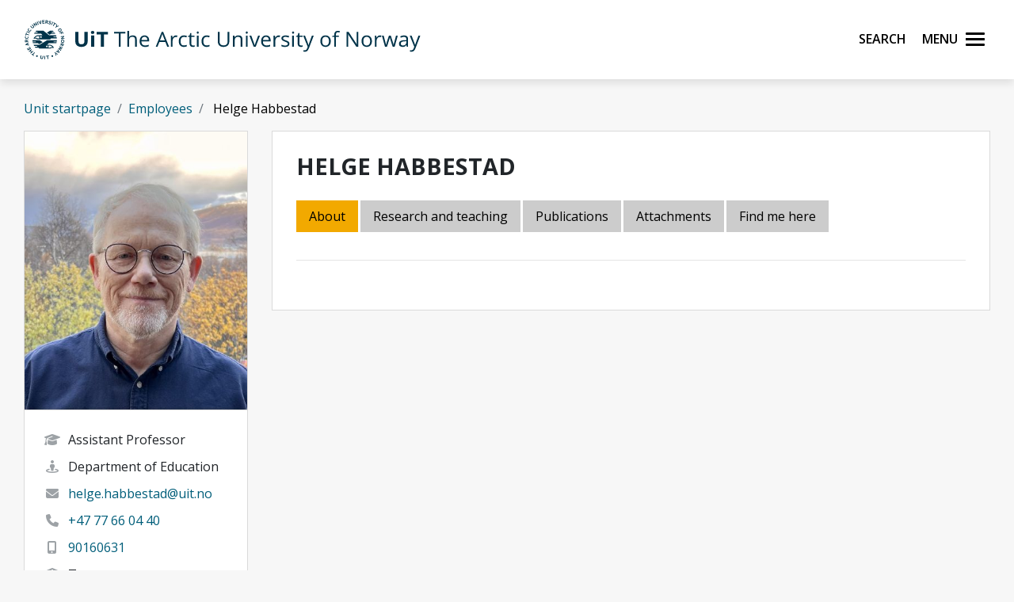

--- FILE ---
content_type: text/html;charset=utf-8
request_url: https://en.uit.no/ansatte/person?p_document_id=94320&p_dimension_id=88155
body_size: 86911
content:
<!doctype html>

<html lang="en" xml:lang="en">

<head>
    
    <meta name="viewport" content="width=device-width, initial-scale=1, shrink-to-fit=no">
    <link href="https://fonts.googleapis.com/css?family=Open+Sans:300,400,600,700&amp;subset=latin-ext" rel="stylesheet">    
    <script src="https://kit.fontawesome.com/82040fbc6f.js" crossorigin="anonymous"></script>
    
    <link rel="apple-touch-icon" sizes="180x180" href="/ressurs/uit/2020web/favicons/apple-touch-icon.png">
    <link rel="icon" type="image/png" sizes="32x32" href="/ressurs/uit/2020web/favicons/favicon-32x32.png">
    <link rel="icon" type="image/png" sizes="16x16" href="/ressurs/uit/2020web/favicons/favicon-16x16.png">
    <link rel="manifest" href="/ressurs/uit/2020web/favicons/site.webmanifest">
    <link rel="mask-icon" href="/ressurs/uit/2020web/favicons/safari-pinned-tab.svg" color="#000000">
    <link rel="shortcut icon" href="/ressurs/uit/2020web/favicons/favicon.ico">
    <meta name="msapplication-TileColor" content="#da532c">
    <meta name="msapplication-config" content="/ressurs/uit/2020web/favicons/browserconfig.xml">
    <meta name="theme-color" content="#ffffff">
    
    
    
    
    <!-- Section generated using ${context.commonScripts} template instructions. Links are dynamic, and will change over time. Do not copy links. -->
<link rel='stylesheet' type='text/css' href='/ressurs/iknowbase/css/iknowbase-77041176778daa9adde3c56ce3db1ba7.css' />
<script type='text/javascript' src='/ressurs/uit/webmain/js/jquery-3.1.1.min-e071abda8fe61194711cfc2ab99fe104.js'></script>
<script type='text/javascript' src='/ressurs/uit/webmain/jquery/jquery-migrate-1.4.1.js'></script>
<script type='text/javascript' src='/ressurs/iknowbase/iknowbase-full-min-b32937a5b693e95fde6034b75e1f76e1.js'></script>
<script type='text/javascript' src='/ressurs/evita/iKBDesktop/javascript/iknowbase-common-full-min-20bfae6c826c4b90c52e54f994e202bb.js'></script>
<script type='text/javascript'>iKnowBase.init({ikbLanguage:'us',locale:'en',locations:{ikbViewer:'https://en.uit.no',resource:'https://en.uit.no/ressurs'},isPage:true});</script>
<!-- Section generated using ${context.commonScripts} template instructions. Links are dynamic, and will change over time. Do not copy links. -->

    <!-- jquery -->
    <!--<script src="/ressurs/uit/2020web/jquery/jquery-3.4.1.min.js" type="text/javascript"></script>-->
    
    <!-- jquery UI -->

    <script src="/ressurs/uit/webmain/jquery/ui1.12.1/jquery-ui.min.js"></script>
    <link rel="Stylesheet" href="/ressurs/uit/webmain/jquery/ui1.12.1/jquery-ui.min.css" type="text/css" />
    
    <!-- Bootstrap -->
    <script src="/ressurs/uit/2020web/bootstrap/js/popper.min.js" type="text/javascript"></script>
    <script src="/ressurs/uit/2020web/bootstrap/js/bootstrap.min.js" type="text/javascript"></script>

    <!-- Fastclick -->
    <script src="/ressurs/uit/2020web/scripts/fastclick.js" type="text/javascript"></script>

    <!-- Lightbox -->
    <script src="/ressurs/uit/webmain/jquery/ekko-lightbox.min.js"></script>
    <link href="/ressurs/uit/webmain/css/ekko-lightbox.css" rel="stylesheet">

<script>
    $(function(){
        if (!$('figure').hasClass('noresize')) {
            $('.figright').on('click',function(){             
                $(this).toggleClass('clicked');
            });
            $('.figleft').on('click',function(){             
                $(this).toggleClass('clicked');
            });
        }
    });

$(document).ready(function(){
    $(".panel-heading").addClass("collapsed");
});
</script>


    <!-- Boostrap CSS -->
    <link href="/ressurs/uit/webmain/bootstrap4/css/bootstrap.css" rel="stylesheet">
    
    <!-- UiT CSS -->
    <link href="/2020csspage" rel="stylesheet" type="text/css" media="screen">

<style>
    .modal-dialog { max-width:1000px !important }
    
    .justering-ikon {
        font-size: 2.5vh;
        margin-left: 0.3em;
    }
</style>
    
<title>Habbestad, Helge | UiT</title>
<meta name="title" content="Habbestad, Helge | UiT" />
<meta name="twitter:title" content="Habbestad, Helge | UiT" />
<meta property="og:title" content="Habbestad, Helge | UiT" />
<meta property="og:description" content="Personkort Habbestad, Helge" />
<meta name="description" content="Personkort Habbestad, Helge" />
<meta property="og:image" content="https://uit.no/Content/558860/cache=1516630307000/Livet+som+student.jpg" />
<meta name="twitter:image" content="https://uit.no/Content/558860/cache=1516630307000/Livet+som+student.jpg">
<meta name="twitter:card" content="summary_large_image">

<meta name="publisher" content="hslfak" />



        
        
        
        
        
        
        
        
        
        
        
        
        
        
        
        
        
        
        
        
        
        
        
        
        
        
        
        
        
        
        
        
        
        
        
        
        
        
        
        
        
        
        
        
        
        
        
        
        
        
        
        
        
        
        
        
        
        
        
        
        
        
        
        
        
        
        
        
        
        
        
        
        
        
        
        
        
        
        
        
        
        
        
        
        
        
        
        
        
        
        
        
        
        
        
        
        
        
        
        
        
        
        
        
        
        
        
        
        
        
        
        
        
        
        
        
        
        
        
        
        
        
        
        
        
        
        
        
        
        
        
        
        
        
        
        
        
        
        
        
        
        
        
        
        
        
        
        
        
        
        
        
        
        
        
        
        
        
        
        
        
        
        
        
        
        
        
        
        
        
        
        
        
        
        
        
        
        
        
        
        
        
        
        
        
        
        
        
        
        
        
        
        
        
        
        
        
        
        
        
        
        
        
        
        
        
        
        
        
        
        
        
        
        
        
        
        
        
        
        
        
        
        
        
        
        
        
        
        
        
        
        
        
        
        
        
        
        
        
        
        
        
        
        
        
        
        
        
        
        
        
        
        
        
        
        
        
        
        
        
        
        
        
        
        
        
        
        
        
        
        
        
        
        
        
        
        
        
        
        
        
        
        
        
        
        
        
        
        
        
        
        
        
        
        
        
        
        
        
        
        
        
        
        
        
        
        
        
        
        
        
        
        
        
        
        
        
        
        
        
        
        
        
        
        
        
        
        
        
        
        
        
        
        
        
        
        
        
        
        
        
        
        
        
        
        
        
        
        
        
        
        
        
        
        
        
        
        
        
        
        
        
        
        
        
        
        
        
        
        
        
        
        
        
        
        
        
        
        
        
        
        
        
        
        
        
        
        
        
        
        
        
        
        
        
        
        
        
        
        
        
        
        
        
        
        
        
        
        
        
        
        
        
        
        
        
        
        
        
        
        
        
        
        
        
        
        
        
        
        
        
        
        
        
        
        
        
        
        
        
        
        
        
        
        
        
        
        
        
        
        
        
        
        
        
        
        
        
        
        
        
        
        
        
        
        
        
        
        
        
        
        
        
        
        
        
        
        
        
        
        
        
        
        
        
        
        
        
        
        
        
        
        
        
        
        
        
        
        
        
        
        
        
        
        
        
        
        
        
        
        
        
        
        
        
        
        
        
        
        
        
        
        
        
        
        
        
        
        
        
        
        
        
        
        
        
        
        
        
        
        
        
        
        
        
        
        
        
        
        
        
        
        
        
        
        
        
        
        
        
        
        
        
        
        
        
        
        
        
        
        
        
        
        
        
        
        
        
        
        
        
        
        
        
        
        
        
        
        
        
        
        
        
        
        
        
        
        
        
        
        
        
        
        
        
        
        
        
        
        
        
        
        
        
        
        
        
        
        
        
        
        
        
        
        
        
        
        
        
        
        
        
        
        
        
        
        
        
        
        
        
        
        
        
        
        
        
        
        
        
        
        
        
        
        
        
        
        
        
        
        
        
        
        
        
        
        
        
        
        
        
        
        
        
        
        
        
        
        
        
        
        
        
        
        
        
        
        
        
        
        
        
        
        
        
        
        
        
        
        
        
        
        
        
        
        
        
        
        
        
        
        
        
        
        
        
        
        
        
        
        
        
        
        
        
        
        
        
        
        
        
        
        
        
        
        
        
        
        
        
        
        
        
        
        
        
        
        
        
        
        
        
        
        
        
        
        
        
        
        
        
        
        
        
        
        
        
        
        
        
        
        
        
        
        
        
        
        
        
        
        
        
        
        
        
        
        
        
        
        
        
        
        
        
        
        
        
        
        
        
        
        
        
        
        
        
        
        
        
        
        
        
        
        
        
        
        
        
        
        
        
        
        
        
        
        
        
        
        
        
        
        
        
        
        
        
        
        
        
        
        
        
        
        
        
        
        
        
        
        
        
        
        
        
        
        
        
        
        
        
        
        
        
        
        
        
        
        
        
        
        
        
        
        
        
        
        
        
        
        
        
        
        
        
        
        
        
        
        
        
        
        
        
        
        
        
        
        
        
        
        
        
        
        
        
        
        
        
        
        
        
        
        
        
        
        
        
        
        
        
        
        
        
        
        
        
        
        
        
        
        
        
        
        
        
        
        
        
        
        
        
        
        
        
        
        
        
        
        
        
        
        
        
        
        
        
        
        
        
        
        
        
        
        
        
        
        
        
        
        
        
        
        
        
        
        
        
        
        
        
        
        
        
        
        
        
        
        
        
        
        
        
        
        
        
        
        
        
        
        
        
        
        
        
        
        
        
        
        
        
        
        
        
        
        
        
        
        
        
        
        
        
        
        
        
        
        
        
        
        
        
        
        
        
        
        
        
        
        
        
        
        
        
        
        
        
        
        
        
        
        
        
        
        
        
        
        
        
        
        
        
        
        
        
        
        
        
        
        
        
        
        
        
        
        
        
        
        
        
        
        
        
        
        
        
        
        
        
        
        
        
        
        
        
        
        
        
        
        
        
        
        
        
        
        
        
        
        
        
        
        
        
        
        
        
        
        
        
        
        
        
        
        
        
        
        
        
        
        
        
        
        
        
        
        
        
        
        
        
        
        
        
        
        
        
        
        
        
        
        
        
        
        
        
        
        
        
        
        
        
        
        
        
        
        
        
        
        
        
        
        
        
        
        
        
        
        
        
        
        
        
        
        
        
        
        
        
        
        
        
        
        
        
        
        
        
        
        
        
        
        
        
        
        
        
        
        
        
        
        
        
        
        
        
        
        
        
        
        
        
        
        
        
        
        
        
        
        
        
        
        
        
        
        
        
        
        
        
        
        
        
        
        
        
        
        
        
        
        
        
        
        
        
        
        
        
        
        
        
        
        
        
        
        
        
        
        
        
        
        
        
        
        
        
        
        
        
        
        
        
        
        
        
        
        
        
        
        
        
        
        
        
        
        
        
        
        
        
        
        
        
        
        
        
        
        
        
        
        
        
        
        
        
        
        
        
        
        
        
        
        
        
        
        
        
        
        
        
        
        
        
        
        
        

    
    

    
    
                            <meta property="og:url" content="https://en.uit.no/ansatte/person?p_document_id=94320&p_dimension_id=88155" />
    <meta property="fb:app_id" content="528522660633750"/>
    <meta property="og:type" content="website"/>
    
    
</head>

<body tabindex="0">
    
<div role="banner"><a id="skip" class="sr-only sr-only-focusable" href="#maincontents">Skip to main content</a></div>
<nav class="head-main">
    <div class="navbar navbar-dark box-shadow">
        <div class="container d-flex justify-content-between">
            
                
                
                
                    <a href="/" class="navbar-brand d-flex align-items-center">
                        <img src="/ressurs/uit/profil2019/navnetrekk/engelsk_main.svg" class="logo" alt="UiT logo"><img src="/ressurs/uit/profil2019/logo/UiT_Segl_Eng_Blå_RBG.svg" class="logo-mobil" alt="UiT logo">
                        <span class="sr-only">UiT The Arctic University of Norway</span>
                    </a>
                
                
                <div class="btn-group mr-2">
                    <div>
                        <a class="search-button ml-auto noselect" onkeydown="handleEnter()" tabindex="0">
                                <span class="sr-only sr-only-focusable">Search</span>
                            <span id="search-icon"></span><span></span><span></span><span></span>
                        </a>
                    </div>
                    
                    <div>
                        <a class="nav-button ml-auto noselect" onkeydown="handleEnter()" tabindex="0">
                                <span class="sr-only sr-only-focusable">Menu</span>
                            <span id="nav-icon"><span></span><span></span><span></span><span></span></span>
                        </a>
                    </div>
                </div>
                
            
            <script>
                // Sjekker når museklikk utføres og deaktiverer focus styling
                document.body.addEventListener('mousedown', function() {
                    document.body.classList.add('using-mouse');
                });
                
                // Gjenaktiverer focus styling når Tab-knapp brukes
                document.body.addEventListener('onkeydown', function(event) {
                    if (event.keyCode === 9) {
                        document.body.classList.remove('using-mouse');
                    }
                });
                
                // Aktiverer klikk for elementet som har focus når Enter-knapp brukes
                function handleEnter() {
                    if(event.keyCode==13) { 
                        document.activeElement.click();
                    }
                }
            </script>
            
            <style>
                body.using-mouse :focus {
                    /* outline: none; */
                }
            </style>
            
        </div>
        
            <div class="fixed-top main-menu noselect scroll focustrap">
                
                <div class="flex-center p-5">
                    <ul class="nav flex-column">
                        <li><a class="nav-link" href="/education" tabindex="0" onclick="_sz.push(['event', 'Main menu (en.uit.no)', 'Click', 'Education']);">Education</a></li>
                        <li><a class="nav-link" href="/research" tabindex="0" onclick="_sz.push(['event', 'Main menu (en.uit.no)', 'Click', 'Research']);">Research</a></li>
                        <li><a class="nav-link" href="/ub" tabindex="0" onclick="_sz.push(['event', 'Main menu (en.uit.no)', 'Click', 'University library']);">University library</a></li>
                        <li><a class="nav-link" href="/tmu" tabindex="0" onclick="_sz.push(['event', 'Main menu (en.uit.no)', 'Click', 'University museum']);">University museum</a></li>
                        <li><a class="nav-link" href="/om" tabindex="0" onclick="_sz.push(['event', 'Main menu (en.uit.no)', 'Click', 'About UiT']);">About UiT</a></li>
                        
                        <li><a class="nav-link" href="/cooperation/international" tabindex="0" onclick="_sz.push(['event', 'Main menu (en.uit.no)', 'Click', 'International cooperation']);">International cooperation</a></li>
                        
                        <li><a class="nav-link" href="/om/kontakt" tabindex="0" onclick="_sz.push(['event', 'Main menu (en.uit.no)', 'Click', 'Contact us']);">Contact us</a></li>
                        <li><a class="nav-link" href="/speak-up" tabindex="0" onclick="_sz.push(['event', 'Main menu (en.uit.no)', 'Click', 'Speak up']);">Speak up</a></li>
                        <li><a class="nav-link studenter-link" onkeydown="handleEnter(event)" tabindex="0" onclick="_sz.push(['event', 'Hovedmeny', 'Klikk på lenke', 'For students']);">For students <i class="fas fa-chevron-right justering-ikon"></i></a></li>
                        <li><a class="nav-link ansatte-link" onkeydown="handleEnter(event)" tabindex="0" onclick="_sz.push(['event', 'Main menu (en.uit.no)', 'Click', 'For employees']);">For employees <i class="fas fa-chevron-right justering-ikon"></i></a></li>
                        <span class="tittelniva-over"></span>
                        <li><a class="nav-link" href="https://uit.no" tabindex="0" onclick="_sz.push(['event', 'Main menu (en.uit.no)', 'Click', 'Norsk nettside']);">Norsk nettside</a></li>
                    </ul>
                </div>
            </div> <!--main-menu slutt-->
            
        
        
        
        <div class="fixed-top search-menu noselect focustrap">
            <div class="flex-center p-5">
                <div class="sok flex-column">
                    <div class="sokinnhold">
                        <form id="globalsokform" action="/finn?" method="get" enctype="multipart/form-data">
                            <div><input type="search" value="" name="q" placeholder="Search" aria-label="Search" class="sokeboks"/><div class="btn sokeknapp"><a class="globalsokeknapp" type="submit"><i class="fa fa-search globalsok"></i></a></div>
                        </form>
                    </div>
                </div>
            </div>
        </div>
        
    </div> <!--search-menu slutt-->
    
        <div class="fixed-top studenter-menu noselect scroll focustrap">
            
            <div class="container">
                <a class="studenter-button noselect float-right"><span id="studenter-icon"><span></span><span></span><span></span><span></span></span></a>
            </div>
            
            <div class="flex-center avstand-b-lang">
                <ul class="studenterinnhold flex-column maxheight">
                    <li><span class="nav-link tittelniva">For students:</span></li>
                    <li><a class="nav-link" href="/education/studentportal/new" tabindex="0" onclick="_sz.push(['event', 'Main menu students (en.uit.no)', 'Click', 'New students']);">New students</a></li>
                    <li><a class="nav-link" href="/education/studentportal/new/checklist" tabindex="0" onclick="_sz.push(['event', 'Main menu students (en.uit.no)', 'Click', 'Checklist for semester start']);">Checklist for semester start</a></li>
                    <li><a class="nav-link" href="/studenter/minside" tabindex="0" onclick="_sz.push(['event', 'Main menu students (en.uit.no)', 'Click', 'My page']);">My page<br/><span class="mindre">(email, timetables, StudentWeb)</span></a></li>
                    <li><a class="nav-link" href="https://uit.instructure.com/" tabindex="0" onclick="_sz.push(['event', 'Main menu students (en.uit.no)', 'Click', 'Canvas']);">Canvas</a></li>
                    <li><a class="nav-link" href="/studenter/oppgaveskriving" tabindex="0" onclick="_sz.push(['event', 'Main menu students (en.uit.no)', 'Click', 'Assignment templates']);">Assignment templates</a></li>
                    <li><a class="nav-link" href="/exams" tabindex="0" onclick="_sz.push(['event', 'Main menu students (en.uit.no)', 'Click', 'Exams']);">Exams</a></li>
                    <li><a class="nav-link" href="https://uit.topdesk.net" tabindex="0" onclick="_sz.push(['event', 'Main menu students (en.uit.no)', 'Click', 'TopDesk']);">TOPdesk service portal</a></li>
                    <li><a class="nav-link" href="https://en.uit.no/it-brukerstotte" tabindex="0" onclick="_sz.push(['event', 'Main menu students (en.uit.no)', 'Click', 'IT support']);">IT support</a></li>
                    <li><a class="nav-link" href="/tavla" tabindex="0" onclick="_sz.push(['event', 'Main menu students (en.uit.no)', 'Click', 'Activities (Tavla)']);">Activities (Tavla)</a></li>
                    <li><a class="nav-link" href="/om/beredskap" tabindex="0" onclick="_sz.push(['event', 'Main menu students (en.uit.no)', 'Click', 'Emergency preparedness and safety']);">Emergency preparedness and safety</a></li>
                </ul>
            </div>
            
        </div> <!--studenter-menu slutt-->
        
    
        <div class="fixed-top ansatte-menu noselect scroll focustrap">
            
            <div class="container">
                <a class="ansatte-button noselect float-right"><span id="ansatte-icon" onkeydown="handleEnter(event)" tabindex="0"><span></span><span></span><span></span><span></span></span></a>
            </div>
            
            <div class="flex-center avstand-b-lang">
                <ul class="ansatteinnhold flex-column maxheight">
                    <li><span class="nav-link tittelniva">For employees</span></li>
                    <li><a class="nav-link" href="https://uit.no/intranett" tabindex="0" onclick="_sz.push(['event', 'Main menu employees', 'Click', 'Intranett']);">Intranet</a></li>
                    <li><a class="nav-link" href="https://en.uit.no/velkommen-som-ansatt" tabindex="0" onclick="_sz.push(['event', 'Main menu employees', 'Click', 'New employees']);">New employees</a></li>
                    <li><a class="nav-link" href="https://en.uit.no/employee/hse" tabindex="0" onclick="_sz.push(['event', 'Main menu employees', 'Click', 'HMS Håndbok']);">HSE Manual (HMS)</a></li>
                    <li><a class="nav-link" href="https://en.uit.no/employee/employee-handbook" tabindex="0" onclick="_sz.push(['event', 'Hovedmeny ansatte', 'Klikk på lenke', 'Personel hendbook']);">Employee Handbook</a></li>
                    <li><a class="nav-link" href="https://en.uit.no/employee/communication-tips" tabindex="0" onclick="_sz.push(['event', 'Hovedmeny ansatte', 'Klikk på lenke', 'Work support for Communication, Graphic Design, and Student Recruitment ']);">Communication, Graphic Design, and Student Recruitment </a></li>
                    <li><a class="nav-link" href="https://uit.instructure.com/" tabindex="0" onclick="_sz.push(['event', 'Main menu employees', 'Click', 'Canvas']);">Canvas</a></li>
                    <li><a class="nav-link" href="/ansatte/parkering" tabindex="0" onclick="_sz.push(['event', 'Main menu employees', 'Click', 'Parking']);">Parking</a></li>
                    <li><a class="nav-link" href="/nyheter/referater" tabindex="0" onclick="_sz.push(['event', 'Main menu employees', 'Click', 'Meeting minutes']);">Meeting minutes</a></li>
                    <li><a class="nav-link" href="https://uit.topdesk.net" tabindex="0" onclick="_sz.push(['event', 'Main menu employees', 'Click', 'TopDesk']);">TOPdesk service portal</a></li>
                    <li><a class="nav-link" href="https://en.uit.no/it-brukerstotte" tabindex="0" onclick="_sz.push(['event', 'Main menu employees', 'Click', 'IT support (Orakelet)']);">IT support (Orakelet)</a></li>
                    <li><a class="nav-link" href="https://intranett.uit.no/intranett/internekurs" tabindex="0" onclick="_sz.push(['event', 'Main menu employees', 'Click', 'Internal courses']);">Internal courses</a></li>
                    <li><a class="nav-link" href="https://outlook.office365.com/" tabindex="0" onclick="_sz.push(['event', 'Main menu employees', 'Click', 'Email']);">Email</a></li>
                </ul>
            </div>
            
        </div> <!--ansatte-menu slutt-->
        
    
    
    
    
</div> 



</nav>

<style>
    
    div.beredskap {
        margin: 100px 0 -100px 0;
        padding: 60px 0 60px 0;
        background: #cb333b;
        color: #fff;
        position: relative;
    }
    
    div.beredskap h1 {
        font-size: 2rem;
        padding-bottom: 10px;
    }
    
    .beredskap-infoboks {
        background: rgba(255, 255, 255, 0.2);
        padding: 15px;
        margin: 0 15px 0 15px;
        width: 100%;
    }
    
    .beredskap a {
        text-decoration: underline;
        color: #fff;
    }
    
</style>


    <div id="maincontents" class="pb-5">






    <div class="container">
        
        <style>
    
    body {
    background-color: #F7F7F7;
}
    
     .navbar-default {
        transition: 0.6s ease;
        background: -moz-linear-gradient(top, rgba(255,255,255,1) 0%, rgba(255,255,255,0) 80%);
        /* background: -webkit-linear-gradient(top, rgba(255,255,255,1) 0%,rgba(255,255,255,0) 80%); */
        background: #fff !important;
        /*border-bottom: 1px solid #ccc !important;*/
        filter: progid:DXImageTransform.Microsoft.gradient( startColorstr='#ffffff', endColorstr='#00ffffff',GradientType=0 );
    }
    
    .nav-pills .nav-link.active, .nav-pills .show > .nav-link {
        color: #000 !important;
        text-decoration:none !important;
    }
    
    .breadcrumb {
        display: -webkit-box;
        display: -ms-flexbox;
        display: flex;
        -ms-flex-wrap: wrap;
        flex-wrap: wrap;
        padding: 0px;
        margin-bottom: 1rem;
        list-style: none;
        background-color: #f7f7f7 !important;
        border-radius: 0px !important;
        margin-top:-5px;
        
    }
    
    .box {
        border: 1px solid #dadada;
    }
    
    
     .personbilde_imgCrop  {
           border-top: 1px solid #dadada;
        border-right: 1px solid #dadada;
        border-left: 1px solid #dadada;
        }
    
    .paddingTop91 {
        
        padding-top:130px;
    }
    
    .mazemap {
        height:600px;
    }
    
    @media (max-width: 576px) {
        .userProfileInfo .image {
            position: relative;
            float: right;
        }
        
        .personbilde_imgCrop img {
            width: 75px !important;
            float: right;
        }
        
        .mazemap {
        height:500px;
    }
    }
    
   
    
</style>

<div class="paddingTop91"></div><div class="container paddingTop20">


<style>
    
    
    .slider {
        display: none;
     }
    
    
    #ikkevisForskningsGruppe {
        display: none;
     }
    

   .nav-pills .nav-link {
    border-radius: 0rem;
        margin-right:3px;
        margin-bottom:3px;
}
    
    .nav-pills .nav-link {
    color: #000;
    background-color: #ccc;
}
    
    .userProfileInfo .box .fotograf {
    padding-left: 15px;
        padding-top:5px;
        padding-bottom:5px;
    border-bottom: 1px solid #e6e7ed;
}
    
    
.userProfileInfo .image {
    position: relative
}

.userProfileInfo .image .editImage {
    position: absolute;
    bottom: -20px;
    right: 20px;
    background: #f2a900;
    color: #000;
    text-align: center;
    font-size: 18px;
    font-size: 1.1rem;
    width: 45px;
    height: 45px;
    line-height: 45px;
    -webkit-border-radius: 50%;
    -moz-border-radius: 50%;
    border-radius: 50%;
    -moz-background-clip: padding;
    -webkit-background-clip: padding-box;
    background-clip: padding-box
}

.userProfileInfo .image .editImage:hover {
    background: #007396;
            color: #fff;
}

.userProfileInfo .box {
    padding: 0
}

.userProfileInfo .box .info,
.userProfileInfo .box .name,
.userProfileInfo .box .socialIcons {
    padding: 15px 20px;
    border-bottom: 1px solid #e6e7ed
}

.userProfileInfo .box .socialIcons {
    border: 0
}

.userProfileInfo .box .info>span {
    margin: 10px 0;
    display: block;
    padding: 0 0 0 35px;
    position: relative
}

.userProfileInfo .box .info>span .fa {
    position: absolute;
    left: 5px;
    top: 4px;
    color: #9da2a6
}

.boxHeadline {
    margin: 0 0 25px 0;
    font-size: 18px;
    font-size: 1.8rem
}
    
    .boxHeadlineSmall {
    margin: 0 0 25px 0;
    font-size: 12px;
    font-size: 1.3rem
}

.boxHeadline+.boxHeadlineSub {
    margin: -18px 0 30px 0
}

.boxHeader .boxTitle {
    margin: 22px 0 20px 30px
}

.boxHeader .boxHeaderOptions {
    margin: 9px 12px 0 0
}

.boxHeader .boxHeaderOptions .btn {
    color: #9da2a6;
    padding: 0;
    width: 40px;
    height: 40px;
    line-height: 42px;
    text-align: center;
    font-size: 24px;
    font-size: 2.4rem
}

.boxHeader .boxHeaderOptions .btn:active,
.boxHeader .boxHeaderOptions .btn:focus,
.boxHeader .boxHeaderOptions .btn:hover {
    background: #f2f9ff;
    -webkit-box-shadow: none;
    -moz-box-shadow: none;
    box-shadow: none
}

.boxHeader.pageBoxHeader .boxHeaderOptions {
    margin: 20px 12px 0 0
}

.boxHeader.boxHeaderBorders {
    border-bottom: 1px solid #e6e7ed
}

.boxHeader.box {
    padding: 30px
}

.boxHeader.box .pageTitle {
    margin: 0 0 6px 0
}

.boxHeader.box .pageTitle+.breadcrumb {
    margin: 0
}

.boxTitle {
    font-size: 14px;
    font-size: 1.4rem;
    font-weight: 700;
    text-transform: uppercase;
    margin: 0 0 25px 0
}

.boxHeadlineSub {
    font-size: 14px;
    font-size: 1.4rem;
    font-weight: 400;
    font-style: italic;
    color: #919599;
    margin: 0 0 25px 0;
    line-height: 18px
}

.boxHeadlineSub a {
    color: #fe5621
}

.bgTitle {
    background: url(../../img/bg-sharpen.jpg) no-repeat;
    background-size: 100% 100%
}

.bgTitle .boxTitle {
    margin: 0;
    padding: 22px 30px;
    color: #fff
}

.box {
    background: #fff;
    padding-left: 30px;
        padding-right: 30px;
        padding-top:10px;
        padding-bottom:30px;
    margin: 0 0 24px 0
}

.box.box-without-padding {
    padding: 0
}

.box.box-without-sidepadding {
    padding: 8px 0
}

.box.box-without-sidepadding .boxTitle {
    margin-left: 30px
}

.box.box-without-bottom-padding {
    padding-bottom: 0
}

.box .tableWrap {
    margin: 0 -30px
}

.box .table-responsive {
    width: auto
}

.box .panel-group:last-of-type {
    margin-bottom: 0
}

.engtit{
        font-size:0.8em;
}

    .epost{
        word-break: break-word;
    }
    

@media (min-width: 992px) {
    .userProfileInfo .image img {
        width: 100%;
    }
}
    
    #ikkevisCristin {
        display:none;
    }
</style>


	
	<div class="row">
		
    







    
    
    
    
    <style type="text/css" scoped>
        
        .personbilde_tittelCrop {
            margin-bottom: 10px;
            margin-top: 10px;
        }
        
        .personbilde_imgCrop {
            overflow: hidden;
        }
        
        .personbilde_imgCrop img {
            width: 100%;
        }
        
        .personbilde_imgCrop small {
            font-size:65% !important;
        }
        
        div.kontakt {
            margin-bottom:5px;
        }
        
        div.kontakt i {
            font-size:1.5em;
        }
        
    </style>    
    
        <div class="container">
            
            <ol class="breadcrumb">
                
                
                <li class="breadcrumb-item"><a href="/enhet/forsiden?p_dimension_id=88155">Unit startpage</a></li>
                <li class="breadcrumb-item"><a href="/enhet/ansatte?p_dimension_id=88155">Employees</a></li>
                <li class="breadcrumb-item active" aria-current="page">
                        Helge Habbestad
                </li>
            </ol>
            
        </div>
    
    <div class="col-xs-12 col-md-4 col-lg-3">
			<div class="userProfileInfo">
                
				<div class="image text-center d-none d-sm-block">
                    
                        <!-- Bildestreng fra dragndrop -->
                        <div class="personbilde_imgCrop">
                            <img src="[data-uri]" alt="Bilde av Habbestad, Helge" class="img-responsive"/>
                        </div>
                        
                 
                    
					
				</div>
                
                
				<div class="box">
                    
                    
                    
                    
                    
                       

                    
                   
                    
					<div class="info">
                        
                        
                        <div class="image text-center d-block d-sm-none">
                        
                            <!-- Bildestreng fra dragndrop -->
                            <div class="personbilde_imgCrop ">
                                <img src="[data-uri]" alt="Bilde av Habbestad, Helge" class="img-responsive"/>
                            </div>
                            

                    </div>
                        
                        <span>
                            <i class="fa fa-graduation-cap fa-fw"></i> 
                            Assistant Professor
                            
                            
                        </span>
                        
                        
                        
                        <span><i class="fa fa-street-view fa-fw"></i> Department of Education</span>   
                        <span class="epost"><i class="fa fa-envelope fa-fw"></i><a href="mailto:helge.habbestad@uit.no"> helge.habbestad@uit.no</a></span>
                        
                        
                            <span>
                                <i class="fa fa-fw fa-phone"></i> 
                                <a href="tel:+4777660440"><span class="landline47">+4777660440</span></a>
                                </span>
                            
                              <span><i class="fa fa-mobile fa-fw"></i><a href="tel:90160631"><span class="landline47">90160631</span></a></span>
                            
                            
						
                           
						
                        
                                <span>
                                    <i class="fa fa-university fa-fw"></i>
                                    Troms&oslash;
                                </span>
            
            
            
                        
                            
                            <span>
                                <i class="fa fa-map-marker fa-fw"></i>
                                <a class="mazemap" href="#tab-item-4">
                                    You can find me here
                                </a>
                            </span>
            
           
                        <!--<span><i class="fa fa-user fa-fw"></i><a href="https://uit.no/om/enhet/ansatte/vcard?p_document_id=94320">Add vcard to your contact list (vcard)</a></span>-->
            
            
            
            
            
            
            
            
            
            
                        
            
            
                        
					</div>
					<div class="socialIcons clearfix">
                            <span><a title="To norweigan page" href="https://uit.no/ansatte/person?p_document_id=94320&p_dimension_id=88155"><img src="/ressurs/uit/images/norskFlagg.gif" width="20" height="13" alt="Norwegian flag"></a></span>
                            <span><a title="To sami page" href="https://sa.uit.no/ansatte/person?p_document_id=94320&p_dimension_id=88155"><img src="/ressurs/uit/images/samiskFlagg.gif" width="20" height="13" alt="Sami flag"></a></span>
                    </div>
                    
                   
                    
				</div>
			</div>
		</div>

        
        
        
		<div class="col-xs-12 col-md-8 col-lg-9">
			<div class="box">
				<h2 class="boxTitle d-none d-sm-block">
                     Helge Habbestad <small> </small>
                </h2>
				<!-- Tabs -->
				<ul class="nav nav-pills mb-3" id="pills-tab" aria-owns="tab-item-1 tab-item-2 tab-item-3 tab-item-cv tab-item-4 tab-item-andre tab-item-vedlegg">
                    
                   <li class="nav-item "><a class="nav-link active" href="#tab-item-1" aria-controls="tab-item-1" data-toggle="tab" aria-expanded="true" >About</a></li>
                    
                  
                    
                    
                    
                    
                      <!-- HVIS DOMENE ER ENGELSK -->
                        
                             <li class="nav-item"><a class="nav-link" href="#tab-item-3" aria-controls="tab-item-3" data-toggle="tab" aria-expanded="false">Research and teaching</a></li>
                             
                         
                         
                        
                         <!-- SLUTT PÅ DOMENESJEKK -->
                    
                    
                    
                    
                        
                        
                    
                    
                    
                    <!--Denne trigger en funksjon i Cristin vieweren-->
                    <div id="visCristin"></div>
                    
                    <script>
                        $(document).ready(function() {
                            
                            $("#visCristin").replaceWith($("#ikkevisCristin li"));
                            
                        });
        
                    </script>
                    
                    
                     <!-- HVIS DOMENE ER ENGELSK -->
                        
                         <!-- SLUTT PÅ DOMENESJEKK -->
                    
                    
                   <!--Denne trigger en funksjon i Cristin vieweren-->
                    <div id="visVedlegg"></div>
                    
                    <script>
                        $(document).ready(function() {
                            
                            $("#visVedlegg").replaceWith($("#ikkevisVedlegg li"));
                            
                        });
        
                    </script>
                    
                    
					<li class="nav-item"><a class="nav-link" href="#tab-item-4" aria-controls="tab-item-4" data-toggle="tab" aria-expanded="false">Find me here</a></li>
                    
                    
				</ul>

				<div class="tab-content">
                    
                  
					<!-- About -->
					<div class="tab-pane fade active show" id="tab-item-1">
                        
						<div class="userProfileContent">
                            
                            <hr />
                            
                            <div class="i">
                                
                                
                                <p><strong>
                                    
                                    </strong> </p>
                                
                            </div>

                            
                            <main>
                                 <!-- HVIS DOMENE ER ENGELSK -->
                                
                                
                                
                                
                                
                                
                                
                                
                                
                                
                                
                                
                            </main>
                            
                            
                            
                            
                            
                            
						</div>
                        
					</div>

                    <!-- About -->
         
					
				
    
    
    
    
    
  
    







                <script>
                    $(document).ready(function(){
                        activaTab('tab-item-1');
                    });
                    
                    $(".mazemap").click(function(){
                        activaTab('tab-item-4');                
                    });
                    
                    function activaTab(tab){
                        $('.nav-pills a[href="#' + tab + '"]').tab('show');
                    };
                    
                    
                    
                    
                    

                   
                </script>
                
                <script>
                    $(".landline47").text(function(i, text) {
                        text = text.replace(/(\d{2})(\d{2})(\d{2})(\d{2})(\d{2})/, "$1 $2 $3 $4 $5");
                        return text;
                    });
                    
                    $(".landline").text(function(i, text) {
                        text = text.replace(/(\d{2})(\d{2})(\d{2})(\d{2})/, "$1 $2 $3 $4");
                        return text;
                    });
                    
                    $(".cell47").text(function(i, text) {
                        text = text.replace(/(\d{2})(\d{3})(\d{2})(\d{3})/, "$1 $2 $3 $4");
                        return text;
                    });
                    
                    $(".cell").text(function(i, text) {
                        text = text.replace(/(\d{3})(\d{2})(\d{3})/, "$1 $2 $3");
                        return text;
                    });
                </script>



    
    
        
        
        
        
        
            
            
            
                
            
            
            
            
        
        
        
        
        
            
            
            
                
            
            
            
            
        
        
        
        
        
            
            
            
                
            
            
            
            
        
        
        
        
        
            
            
            
                
            
            
            
            
        
        
        
        
        
            
            
            
                
            
            
            
            
        
        
        
        
        
            
            
            
                
            
            
            
            
        
        
        
        
        
            
            
            
                
            
            
            
            
        
        
        
        
        
            
            
            
                
            
            
            
            
        
        
        
        
        
            
            
            
                
            
            
            
            
        
        
        
        
        
            
            
            
                
            
            
            
            
        
        
        
        
        
            
            
            
                
            
            
            
            
        
        
        
        
        
            
            
            
                
            
            
            
            
        
        
        
        
        
            
            
            
                
            
            
            
            
        
        
        
        
        
            
            
            
                
            
            
            
            
        
        
        
        
        
            
            
            
                
            
            
            
            
        
        
        
        
        
            
            
            
                
            
            
            
            
        
        
        
        
        
            
            
            
                
            
            
            
            
        
        
        
        
        
            
            
            
                
            
            
            
            
        
        
        
        
        
            
            
            
                
            
            
            
            
        
        
        
        
        
            
            
            
                
            
            
            
            
        
        
        
        
        
            
            
            
                
            
            
            
            
        
        
        
        
        
            
            
            
                
            
            
            
            
        
        
        
        
        
            
            
            
                
            
            
            
            
        
        <div id="ikkevisCristin">
            <li class="nav-item" role="tab"><a class="nav-link" href="#tab-item-8" aria-controls="tab-item-8" data-toggle="tab" aria-expanded="false" id="cristin" >Publications</a></li>
        </div>
        
        <div role="tabpanel" class="tab-pane fade" id="tab-item-8">
            
            <div class="userProfileContent">
                
                <hr />
                <ul class="nav nav-pills mb-3" id="myTabCris" role="list">
                    <li class="nav-item"><a style="text-decoration:none;" class="nav-link" href="#vit" aria-controls="vit" role="listitem" data-toggle="tab" aria-expanded="false"><i class="far fa-fw fa-scroll"></i> Scientific articles and book chapters</a></li>
                    
                    <li class="nav-item"><a style="text-decoration:none;" class="nav-link" href="#others" aria-controls="others" role="listitem" data-toggle="tab" aria-expanded="false"><i class="far fa-fw fa-bullhorn"></i> Other</a></li>
                </ul>
                
                <div class="tab-content">
                    <div class="tab-pane" id="vit">
                            <li class="list-group-item">
                                
                                    <div class="conts">
                                            Nils Christian Tveiterås,
                                            Siri Sollied Madsen,
                                            Torstein Unstad,
                                            Maria Dardanou,
                                            Helge Habbestad
                                        :
                                    </div>
                                
                                Profesjonsfaglig digital kompetanse i barnehagelærerutdanningene – oversettelser fra nasjonale styringsdokumenter til lokale studieplaner. Ctrl+C, Ctrl+V?
                                <div class="subs">Uniped - Tidsskrift for universitets- og høgskolepedagogikk 2024 <a target="_blank" href="https://doi.org/10.18261/uniped.47.4.5">DOI</a> / <a target="_blank" href="https://hdl.handle.net/10037/35793">ARKIV</a></div>
                                
                            </li>
                            <li class="list-group-item">
                                
                                    <div class="conts">
                                            Siri Sollied Madsen,
                                            Torstein Unstad,
                                            Nils Christian Tveiterås,
                                            Maria Dardanou,
                                            Helge Habbestad,
                                            Lukas Kosner
                                        :
                                    </div>
                                
                                Planverkets blindsone? En analyse av profesjonsfaglig digital kompetanse i emneplanbeskrivelser for barnehagelærerutdanning
                                <div class="subs">Nordisk barnehageforskning (NBF) 2023 <a target="_blank" href="https://doi.org/10.23865/nbf.v20.531">DOI</a> / <a target="_blank" href="https://hdl.handle.net/10037/31714">ARKIV</a></div>
                                
                            </li>
                            <li class="list-group-item">
                                
                                    <div class="conts">
                                            Siri Sollied Madsen,
                                            Helge Habbestad,
                                            Iris Borch
                                        :
                                    </div>
                                
                                Valuable unintended learning outcomes when practicum for student teachers in kindergartens is carried out online
                                <div class="subs">Education and Information Technologies : Official Journal of the IFIP technical committee on Education 2022 <a target="_blank" href="https://doi.org/10.1007/s10639-022-11135-z">DOI</a> / <a target="_blank" href="https://hdl.handle.net/10037/25451">ARKIV</a></div>
                                
                            </li>
                            <li class="list-group-item">
                                
                                    <div class="conts">
                                            Arne Ketil Eidsvik,
                                            Helge Habbestad
                                        :
                                    </div>
                                
                                Bruk av IKT i barnehagen
                                <div class="subs"> 2010 <a target="_blank" href="https://hdl.handle.net/11250/3449123">ARKIV</a></div>
                                
                            </li>
                            <li class="list-group-item">
                                
                                    <div class="conts">
                                            Helge Habbestad,
                                            Tor Åge Risnes
                                        :
                                    </div>
                                
                                ICT - Individual, Context and Technology
                                <div class="subs"> 2006 <a target="_blank" href="https://hdl.handle.net/11250/4640751">ARKIV</a> / <a target="_blank" href="http://www.online-educa.com/pdf/programme_2006.pdf">SAMMENDRAG</a> / <a target="_blank" href="http://www.online-educa.com/pdf/programme_2006.pdf">OMTALE</a></div>
                                
                            </li>
                    </div>
                    
                    <div class="tab-pane" id="books">
                    </div>
                    
                    <div class="tab-pane" id="others">
                            <li class="list-group-item">
                                
                                    <div class="conts">
                                            Helge Habbestad,
                                            Torstein Unstad,
                                            Maria Dardanou,
                                            Eirin Gamst-Nergård,
                                            Marit Sundelin
                                        :
                                    </div>
                                
                                Desentralisert barnehagelærerutdanning Narvik, Harstad, Finnsnes, Kirkenes
                                <div class="subs"> 2025 <a target="_blank" href="https://hdl.handle.net/11250/4294876">ARKIV</a></div>
                                
                            </li>
                            <li class="list-group-item">
                                
                                    <div class="conts">
                                            Torstein Unstad,
                                            Helge Habbestad
                                        :
                                    </div>
                                
                                Intervju med Ingrid C. Nordli om boka: Lytting i barnehagen [Audiopodkastepisode]. https://open.spotify.com/show/5HLSH0KreGQVPhPgSkQWjn?si=a106295961b94e0e&nd=1&dlsi=fcc24df0ab0e4fae
                                <div class="subs"> 19. September 2024 <a target="_blank" href="https://hdl.handle.net/11250/4143190">ARKIV</a></div>
                                
                            </li>
                            <li class="list-group-item">
                                
                                    <div class="conts">
                                            Siri Sollied Madsen,
                                            Helge Habbestad
                                        :
                                    </div>
                                
                                Online kindergarten practicum generated by the COVID-19 crisis
                                <div class="subs"> 2022 <a target="_blank" href="https://hdl.handle.net/11250/5233519">ARKIV</a></div>
                                
                            </li>
                            <li class="list-group-item">
                                
                                    <div class="conts">
                                            Helge Habbestad,
                                            Betty Steinsvik,
                                            Veronica Bergan,
                                            Anne Myrstad,
                                            Siri Sollied Madsen,
                                            Marit Sundelin
                                        et al.:
                                    </div>
                                
                                Lovverket for barnehagene må endres
                                <div class="subs"> 2022 <a target="_blank" href="https://hdl.handle.net/10037/27799">ARKIV</a></div>
                                
                            </li>
                            <li class="list-group-item">
                                
                                    <div class="conts">
                                            Helge Habbestad,
                                            Betty Steinsvik,
                                            Veronica Bergan,
                                            Anne Myrstad,
                                            Siri Sollied Madsen,
                                            Marit L Sundelin
                                        et al.:
                                    </div>
                                
                                Nøkkelkompetanse i utdanningen
                                <div class="subs"> 2022 <a target="_blank" href="https://hdl.handle.net/10037/27801">ARKIV</a></div>
                                
                            </li>
                            <li class="list-group-item">
                                
                                    <div class="conts">
                                            Siri Sollied Madsen,
                                            Helge Habbestad,
                                            Iris Borch
                                        :
                                    </div>
                                
                                Correction: Valuable unintended learning outcomes when practicum for student teachers in kindergartens is carried out online (Education and Information Technologies, (2022), 10.1007/s10639-022-11135-z)
                                <div class="subs">Education and Information Technologies : Official Journal of the IFIP technical committee on Education 2022 <a target="_blank" href="https://doi.org/10.1007/s10639-022-11182-6">DOI</a> / <a target="_blank" href="https://hdl.handle.net/11250/4937349">ARKIV</a></div>
                                
                            </li>
                            <li class="list-group-item">
                                
                                    <div class="conts">
                                            Helge Habbestad,
                                            Siri Sollied Madsen
                                        :
                                    </div>
                                
                                Barnehagelærerutdanninga i Tromsø. 
50 år med lek og læring
                                <div class="subs"> 2022 <a target="_blank" href="https://hdl.handle.net/11250/4680508">ARKIV</a></div>
                                
                            </li>
                            <li class="list-group-item">
                                
                                    <div class="conts">
                                            Siri Sollied Madsen,
                                            Helge Habbestad
                                        :
                                    </div>
                                
                                Tilrettelagt praksis - Studenters og praksislæreres perspektiver og erfaringer knyttet til digital praksis.
                                <div class="subs"> 2021 <a target="_blank" href="https://hdl.handle.net/11250/3587006">ARKIV</a></div>
                                
                            </li>
                            <li class="list-group-item">
                                
                                    <div class="conts">
                                            Helge Habbestad,
                                            Renate Mari Walberg
                                        :
                                    </div>
                                
                                Kompetanse Tromsbarnehagene 2016
                                <div class="subs">UiT Norges arktiske universitet 2016 <a target="_blank" href="https://hdl.handle.net/10037/31464">ARKIV</a></div>
                                
                            </li>
                            <li class="list-group-item">
                                
                                    <div class="conts">
                                            Helge Habbestad,
                                            Renate Mari Walberg
                                        :
                                    </div>
                                
                                Behov for egen mastergradsutdanning for 
barnehagelærere?
                                <div class="subs">UiT Norges arktiske universitet 2016 <a target="_blank" href="https://hdl.handle.net/11250/4148980">ARKIV</a></div>
                                
                            </li>
                            <li class="list-group-item">
                                
                                    <div class="conts">
                                            Helge Habbestad,
                                            Renate Mari Walberg
                                        :
                                    </div>
                                
                                Kompetanse Tromsbarnehagene 2014
                                <div class="subs">UiT Norges arktiske universitet 2014 <a target="_blank" href="https://hdl.handle.net/10037/6910">ARKIV</a></div>
                                
                            </li>
                            <li class="list-group-item">
                                
                                    <div class="conts">
                                            Tarja Irene Tikkanen,
                                            Stig Brorström,
                                            Steen Søndergaard,
                                            Arne K. Eidsvik,
                                            Helge Habbestad,
                                            Kristina Nugin
                                        et al.:
                                    </div>
                                
                                Curriculum in kindergarten? - Literacy learning and use of ICT with small children
                                <div class="subs"> 2013 <a target="_blank" href="https://hdl.handle.net/11250/4497904">ARKIV</a></div>
                                
                            </li>
                            <li class="list-group-item">
                                
                                    <div class="conts">
                                            Arne Ketil Eidsvik,
                                            Helge Habbestad
                                        :
                                    </div>
                                
                                Success Factors for ICT in Kindergartens
                                <div class="subs"> 2010 <a target="_blank" href="https://hdl.handle.net/11250/4034803">ARKIV</a></div>
                                
                            </li>
                            <li class="list-group-item">
                                
                                    <div class="conts">
                                            Arne Ketil Eidsvik,
                                            Helge Habbestad
                                        :
                                    </div>
                                
                                Digitale verktøy i barnehager?
                                <div class="subs"> 2009 <a target="_blank" href="https://hdl.handle.net/11250/4178098">ARKIV</a></div>
                                
                            </li>
                            <li class="list-group-item">
                                
                                    <div class="conts">
                                            Helge Habbestad,
                                            Wenche Jakobsen
                                        :
                                    </div>
                                
                                E-læring Troms Drivkrefter og barrierer ved bruk av IKT i skolen
                                <div class="subs">Eureka forlag 2007 <a target="_blank" href="https://hdl.handle.net/10037/2285">ARKIV</a></div>
                                
                            </li>
                            <li class="list-group-item">
                                
                                    <div class="conts">
                                            Helge Habbestad,
                                            Tor Åge Risnes
                                        :
                                    </div>
                                
                                ICT - Individual , Context and Technology
                                <div class="subs"> 2007 <a target="_blank" href="https://hdl.handle.net/11250/5055732">ARKIV</a> / <a target="_blank" href="http://www.online-educa.com/pdf/programme_2006.pdf">SAMMENDRAG</a> / <a target="_blank" href="http://www.online-educa.com/pdf/programme_2006.pdf">OMTALE</a></div>
                                
                            </li>
                            <li class="list-group-item">
                                
                                    <div class="conts">
                                            Steinar Thorvaldsen,
                                            Arne Ketil Eidsvik,
                                            Helge Habbestad
                                        :
                                    </div>
                                
                                Learning Management System Fronter in ICT education at Tromso University College
                                <div class="subs"> 2007 <a target="_blank" href="https://hdl.handle.net/11250/3255715">ARKIV</a></div>
                                
                            </li>
                            <li class="list-group-item">
                                
                                    <div class="conts">
                                            Tor Åge Risnes,
                                            Helge Habbestad
                                        :
                                    </div>
                                
                                IKT - Individ, Kontekst, Teknologi Stimulerar IKT-støtta undervisning til samhandling, diskusjon og studentaktivitet, eller er det individualistens arena for eigen utvikling?
                                <div class="subs">Helge Habbestad, Tor Åge Risnes 2005 <a target="_blank" href="https://hdl.handle.net/11250/4804557">ARKIV</a></div>
                                
                            </li>
                    </div>
                </div>
                
            </div>
            
                <span class="pager">
                    <br /><a title="See all publications in Cristin" href="https://app.cristin.no/persons/show.jsf?id=55008" target="_blank">The 50 latest publications is shown on this page. See all publications in Cristin here &rarr;</a>
                </span>
            
        </div> 
        
    
    <!-- Cristin -->
    
    <script>
        $(function () {
            $('#myTabCris a:first').tab('show')  
        })      
    </script>
    
    <style>
        .conts { font-size:0.85em; font-weight:600 }
        .subs { font-size:0.85em; font-style:italic;margin-top:7px }
    </style><style>
    
    .personkortSeksjon {
        border-bottom:silver 1px solid;
        margin-bottom:30px;
        padding-bottom:20px;
    }
    
    .personkortSeksjon h3 {
        color:#CB333B;
    }
    
</style>



 
<!-- Andre publikasjoner -->
					<div role="tabpanel" class="tab-pane fade" id="tab-item-andre">
                        
						

        
       <div class="userProfileContent">
        
                            <hr />
        
    
            
             <!-- HVIS DOMENE ER ENGELSK -->
                
                
                 <!-- SLUTT PÅ DOMENESJEKK -->
            
            
        </div>
        
    

                        </div>
      




<!-- Cristin -->
<div class="tab-pane fade" id="tab-item-3">
    
    <main>
    
        
        <div class="userProfileContent">
            
            <hr />
            
            
             <!-- HVIS DOMENE ER ENGELSK -->
                
                
                
                
                
                 <!-- SLUTT PÅ DOMENESJEKK -->
            
            
            <div class="list-group paddingTop20 paddingBottom20">
                    <div class="i">
                        <a target="_blank" href="https://app.cristin.no/persons/show.jsf?id=55008" class="list-group-item list-group-item-action">Researcher profile in Cristin <i class="fad fa-external-link"></i></a>
                    </div>
                
                
                
                
            </div>
            
            
            
        </div>
        
    
    </main>

    
    <div id="ikkevisForskningsGruppe">
        
            <li class="nav-item"><a class="nav-link" href="#tab-item-3" aria-controls="tab-item-3" role="tab" data-toggle="tab" aria-expanded="false">Research and teaching</a></li>
        
    </div>
   
    <br />
    
    <div class="i">
        <h3 class="boxHeadline">Member of research group</h3>
        
        <div class="list-group">
                <a href="https://en.uit.no/go/target/402869/?p_document_id=94320&p_dimension_id=88155"  class="list-group-item list-group-item-action">Teknologi og l&aelig;ring 
                    
                        &nbsp;&nbsp;<img src="/ressurs/uit/images/norskFlagg.gif" width="17" alt="Norsk innhold"></a>
                <a href="https://en.uit.no/go/target/716264/?p_document_id=94320&p_dimension_id=88155"  class="list-group-item list-group-item-action">Digital Framtidssmie p&aring; ILP 
                    
                        &nbsp;&nbsp;<img src="/ressurs/uit/images/norskFlagg.gif" width="17" alt="Norsk innhold"></a>
                <a href="https://en.uit.no/go/target/718092/?p_document_id=94320&p_dimension_id=88155"  class="list-group-item list-group-item-action">Barnehagefaglig forskningsnettverk 
                    
                        &nbsp;&nbsp;<img src="/ressurs/uit/images/norskFlagg.gif" width="17" alt="Norsk innhold"></a>
                <a href="https://en.uit.no/go/target/840615/?p_document_id=94320&p_dimension_id=88155"  class="list-group-item list-group-item-action">Teknologi og l&aelig;ring 
                    
                        &nbsp;&nbsp;<img src="/ressurs/uit/images/norskFlagg.gif" width="17" alt="Norsk innhold"></a>
                <a href="https://en.uit.no/go/target/844854/?p_document_id=94320&p_dimension_id=88155"  class="list-group-item list-group-item-action">BARNkunne UiT 
                    
                        &nbsp;&nbsp;<img src="/ressurs/uit/images/norskFlagg.gif" width="17" alt="Norsk innhold"></a>
        </div>
        
    </div>
    





    
    
    <br />
    <div class="i">
        <h3 class="boxHeadline">Member of project</h3>
        
        <div class="list-group">
                <a href="https://en.uit.no/go/target/786718/?p_document_id=94320&p_dimension_id=88155"  class="list-group-item list-group-item-action">DigiCross 
                </a>
        </div>
        
    </div>
    





</div>

 <!-- CV -->
<div class="tab-pane fade" id="tab-item-cv">
    
    
   
        
        
             <div class="userProfileContent">
        <hr />

             <!-- HVIS DOMENE ER ENGELSK -->
                
                
                
                
                
                 <!-- SLUTT PÅ DOMENESJEKK -->
            
            
            
            
            
            
            </div>
        
    
</div>



<!-- Mazemap -->
<div class="tab-pane fade" id="tab-item-4">
    
            
        <div class="userProfileContent">
            
            <hr />
            
                <i class="fa fa-map-marker fa-fw"></i> ILP L&aelig;rerutdanning 5.013<br /><br />
            
                
                <div class='embed-container mazemap'><iframe title="Mazemap kart" width='650' height='450' frameborder='0' scrolling='no' marginheight='0' marginwidth='0' src='https://use.mazemap.com/#v=1&zoom=19.2&sharepoitype=poi&sharepoi=1000227144&utm_medium=longurl' style='border: 1px solid grey'></iframe></div>
                
                <br/><a target="_blank" href="https://use.mazemap.com/#v=1&zoom=19.2&sharepoitype=poi&sharepoi=1000227144&utm_medium=longurl">Click for bigger map</a>
                <div><hr /><br /></div>
            
        </div>
        
        
    
</div>







    
     <div id="ikkevisVedlegg">
        
            <li class="nav-item"><a class="nav-link" href="#tab-item-vedlegg" aria-controls="tab-item-vedlegg" data-toggle="tab" aria-expanded="false">Attachments</a></li>
        
    </div>
    
    
    
    
    
   <!-- About -->
					<div role="tabpanel" class="tab-pane fade" id="tab-item-vedlegg">
                        
						<div class="userProfileContent">
                            
                            <hr />
                            
                            <div class="i">
                                <h3 class="boxHeadline">Attachments:</h3>
        
    
    <ul class="list-group">
            
            <li class="list-group-item"><a href="https://en.uit.no/Content/396611/cache=20251311114147/kompetanse-tromsbarnehagene-2014-rapport.pdf" title="kompetanse-tromsbarnehagene-2014-rapport" target="_blank">kompetanse-tromsbarnehagene-2014-rapport</a> (pdf)<span class="pull-right"></span></li>
    </ul>
    
                                
                            </div>
                        </div>
    </div>
</div>
                
                
                
			</div>
		</div>
	</div>
    




</div>
    </div>
    

<div class="container">
    <div class="col-lg-12">
    <div class="row">
        
       
        
        
        
        
        
        
        
        
     
        
        
        
                
        
       
        
        
        
        
        </div>  
    </div>
</div>














<!-- Test for rike medier -->






</div>
    
    
    

<footer>
   
    
    <div class="container">
        <div class="row">
            
                <div class="col-md-4 less-margins">
                    <ul class="avstand footerlinks">
                        <li><a href="/om/beredskap" onclick="_sz.push(['event', 'Footer (en.uit.no)', 'Åpne', 'Report accidents']);"><span>Report accidents</span></a></li>
                        <li><a href="/speak-up" onclick="_sz.push(['event', 'Footer (en.uit.no)', 'Åpne', 'Speak up']);"><span>Speak up</span></a></li>
                        <li><a href="/driftsmeldinger" onclick="_sz.push(['event', 'Footer (en.uit.no)', 'Åpne', 'Operating messages']);"><span>UiT Operating messages</span></a></li>
                        <li><a href="/om/informationsecurity" onclick="_sz.push(['event', 'Footer (en.uit.no)', 'Åpne', 'Security, Emergency Preparedness and Data Protection']);"><span>Security, Emergency Preparedness and Data Protection</span></a></li>
                        <li><a href="https://uit.no/informasjonskapsler" onclick="_sz.push(['event', 'Footer (en.uit.no)', 'Åpne', 'Cookies']);"><span>Cookies</span></a></li>
                        <li><a href="https://uustatus.no/nb/erklaringer/publisert/183ef9e0-e182-4ffe-a545-69ec475b80ac" onclick="_sz.push(['event', 'Footer (en.uit.no)', 'Åpne', 'Accessibility statement']);"><span>Accessibility statement (in Norwegian only)</span></a></li>
                        
                    </ul>
                </div>
                <div class="col-md-4 less-margins">
                    <ul class="avstand footerlinks">
                        <li><a href="/om/kontakt" onclick="_sz.push(['event', 'Footer (en.uit.no)', 'Åpne', 'Contact UiT']);"><span>Contact UiT</span></a></li>
                        <li><a href="/media" onclick="_sz.push(['event', 'Footer (en.uit.no)', 'Åpne', 'For media']);"><span>For media</span></a></li>
                        <li><a href="/om/jobbeveduit" onclick="_sz.push(['event', 'Footer (en.uit.no)', 'Åpne', 'Vacant positions']);"><span>Vacant positions</span></a></li>
                        <li><a href="https://uit.no" onclick="_sz.push(['event', 'Footer (en.uit.no)', 'Åpne', 'Norsk nettside']);"><span>Norsk nettside</span></a></li>
                            <li><a href="https://en.uit.no/securerefresh?p_url=https://en.uit.no:443/ansatte/person?p_document_id=94320&p_dimension_id=88155"><span>Sign in</span></a></li>
                        
                    </ul>
                </div>
                <div class="col-lg-4 less-margins">
                    <div class="avstand avstand-b">
                        <ul class="social-network social-circle">
                            <li><a href="https://www.facebook.com/UiTNorgesarktiske" class="icoFacebook" title="UiT Facebook" onclick="_sz.push(['event', 'Footer (en.uit.no)', 'Klikk på sosiale medier-ikoner', 'Facebook']);"><i alt="UiT Facebook icon" class="fab fa-facebook-f"></i></a></li>
                            <li><a href="https://www.instagram.com/uitnorgesarktiske" class="icoInstagram" title="UiT Instagram" onclick="_sz.push(['event', 'Footer (en.uit.no)', 'Klikk på sosiale medier-ikoner', 'Instagram']);"><i alt="UiT Instagram icon" class="fab fa-instagram"></i></a></li>
                            <li><a href="https://www.tiktok.com/@uitnorgesarktiske" class="icoTikTok" title="UiT TikTok" onclick="_sz.push(['event', 'Footer (en.uit.no)', 'Klikk på sosiale medier-ikoner', 'TikTok']);"><i alt="UiT TikTok icon" class="fab fa-tiktok"></i></a></li>
                            <li><a href="https://twitter.com/UiTNorgesarktis" class="icoTwitter" title="UiT Twitter" onclick="_sz.push(['event', 'Footer (en.uit.no)', 'Klikk på sosiale medier-ikoner', 'Twitter']);"><i alt="UiT Twitter icon" class="fab fa-twitter"></i></a></li>
                            <li><a href="https://www.youtube.com/UiTNorgesarktiske" class="icoYoutube" title="UiT Youtube" onclick="_sz.push(['event', 'Footer (en.uit.no)', 'Klikk på sosiale medier-ikoner', 'YouTube']);"><i alt="UiT Youtube icon" class="fab fa-youtube"></i></a></li>
                        </ul>
                    </div>
                </div>
                
            
        </div>				
    </div>
</footer>
    

<script>
    
    
 

    // Henter meta title inn i iframe title
    var tit = $("head").find("title");
    $("body").find("iframe:not([title])").attr("title", tit.text());

    

// Åpner, lukker, legger til samt fjerner classes i forbindelse med studentermeny
	$(document).ready(function() {
		$(".studenter-link, .studenter-button").click(function() {
			$(".sokstudier").toggleClass("none");
			$("body").toggleClass("studenter-open");
			$("body").removeClass("nav-open no-scroll");
			$("nav").removeClass("dis");
			if ($("body").hasClass("studenter-open") || $("body").hasClass("nav-open")) {
				$("body").addClass("no-scroll");
				$("nav").addClass("dis");
				$(".sokstudier").addClass("none");
			}
		});
	})

	// Åpner, lukker, legger til samt fjerner classes i forbindelse med ansattemeny
	$(document).ready(function() {
		$(".ansatte-link, .ansatte-button").click(function() {
			$(".sokstudier").toggleClass("none");
			$("body").toggleClass("ansatte-open");
			$("body").removeClass("nav-open no-scroll");
			$("nav").removeClass("dis");
			if ($("body").hasClass("ansatte-open") || $("body").hasClass("nav-open")) {
				$("body").addClass("no-scroll");
				$("nav").addClass("dis");
				$(".sokstudier").addClass("none");
			}
		});
	})

	// Åpner, lukker, legger til samt fjerner classes i forbindelse med menyknapp
	$(document).ready(function() {
		$(".nav-button").click(function() {
			$("body").removeClass("search-open no-scroll");
			$("nav").removeClass("dis");
			$(".sokstudier").toggleClass("none");
			$("body").toggleClass("nav-open");
			if ($("body").hasClass("nav-open") || $("body").hasClass("search-open")) {
				$("body").addClass("no-scroll");
				$("nav").addClass("dis");
				$(".sokstudier").addClass("none");
			}
		});
	})


	  // Åpner, lukker, legger til samt fjerner classes i forbindelse med søkeknapp
	  var isMobile = /Android|webOS|iPhone|iPad|iPod|BlackBerry/i.test(navigator.userAgent) ? true : false;

	  $(".search-button").click(function() {

	  	jQuery(document).ready(function($){
		    if(!isMobile) {
		        setTimeout(function() {
		            $(".sokeboks").focus();
		        }, 300);
		    }
		});

		$("body").removeClass("nav-open no-scroll");
		$("nav").removeClass("dis");
		$(".sokstudier").toggleClass("none");
		$("body").toggleClass("search-open");
		if ($("body").hasClass("nav-open") || $("body").hasClass("search-open")) {
			$("body").addClass("no-scroll");
			$("nav").addClass("dis");
			$(".sokstudier").addClass("none");
		}
	});


	// Tillater lukking via esc-tast på meny- og søkeskjerm
	$(document).ready(function () {
		$("body").keydown(function(e){
			if(e.keyCode == 27) {
				$("body").removeClass("search-open nav-open ansatte-open studenter-open no-scroll");
				$("body").removeClass("nav-open no-scroll");
				$("nav").removeClass("dis");
				$(".sokstudier").removeClass("none");
				$("#nav-icon").removeClass("none");
			}
		});
	})


    // Skjul navbar på scroll down
    var didScroll;
    var lastScrollTop = 0;
    var delta = 5;
    // var navbarHeight = $('nav').outerHeight();
    var navbarHeight = 40;

    $(window).scroll(function(event) {
        didScroll = true;
    });

    setInterval(function() {
        if (didScroll) {
            hasScrolled();
            didScroll = false;
        }
    }, 350);

    function hasScrolled() {
        var st = $(this).scrollTop();

        if (Math.abs(lastScrollTop - st) <= delta)
            return;
        if (st > lastScrollTop && st > navbarHeight) {
            // Scroll ned
            $('nav').removeClass('nav-down').addClass('nav-up');
        } else {
            // Scroll opp
            if (st + $(window).height() < $(document).height()) {
                $('nav').removeClass('nav-up').addClass('nav-down');
            }
        }

        lastScrollTop = st;
    }

    // Legger til bakgrunnsfarge på navbar på scroll up
    // $(window).scroll(function() {
    //     $('.navbar').toggleClass('scrolled', $(this).scrollTop() > 150);
    // });
	



	// Fikser position fixed relative til container
		function placeOnRightHandEdgeOfElement(toolbar, pageElement) {
		    $(toolbar).css("right", $(window).scrollLeft() + $(window).width()
		    - $(pageElement).offset().left
		    - parseInt($(pageElement).css("borderLeftWidth"),10)
		    - $(pageElement).width() + "px");
		}
		$(document).ready(function() {
		    $(window).resize(function() {
		        placeOnRightHandEdgeOfElement(".ansatte-button, .studenter-button", ".container");
		    });
		    $(window).scroll(function () { 
		        placeOnRightHandEdgeOfElement(".ansatte-button, .studenter-button", ".container");
		    });
		    $(".ansatte-button, .studenter-button").resize();
		});

	// Initierer Fastclick
    $(function() {
        FastClick.attach(document.body);
    });

	// Deaktiverer hovers i mobilvisning
	function hasTouch() {
	    return 'ontouchstart' in document.documentElement
	           || navigator.maxTouchPoints > 0
	           || navigator.msMaxTouchPoints > 0;
	}

	if (hasTouch()) {
	    try { 
	        for (var si in document.styleSheets) {
	            var styleSheet = document.styleSheets[si];
	            if (!styleSheet.rules) continue;

	            for (var ri = styleSheet.rules.length - 1; ri >= 0; ri--) {
	                if (!styleSheet.rules[ri].selectorText) continue;

	                if (styleSheet.rules[ri].selectorText.match(':hover')) {
	                    styleSheet.deleteRule(ri);
	                }
	            }
	        }
	    } catch (ex) {}
	}
    
    // Submit-action for knapp i globalt søk 
    $(document).ready(function(){
        $("a.globalsokeknapp").click(function(){
            document.getElementById("globalsokform").submit();
        }); 
    });

    // Focus trapping for hovedmeny
    const  focusableElements =
        'button, [href], input, select, textarea, [tabindex]:not([tabindex="-1"])';
    const modal = document.querySelector('.focustrap'); // select the modal by it's id
    
    const firstFocusableElement = modal.querySelectorAll(focusableElements)[0]; // get first element to be focused inside modal
    const focusableContent = modal.querySelectorAll(focusableElements);
    const lastFocusableElement = focusableContent[focusableContent.length - 1]; // get last element to be focused inside modal
    
    
    document.addEventListener('keydown', function(e) {
        let isTabPressed = e.key === 'Tab' || e.keyCode === 9;
        
        if (!isTabPressed) {
            return;
        }
        
        if (e.shiftKey) { // if shift key pressed for shift + tab combination
            if (document.activeElement === firstFocusableElement) {
                lastFocusableElement.focus(); // add focus for the last focusable element
                e.preventDefault();
            }
        } else { // if tab key is pressed
            if (document.activeElement === lastFocusableElement) { // if focused has reached to last focusable element then focus first focusable element after pressing tab
                firstFocusableElement.focus(); // add focus for the first focusable element
                e.preventDefault();
            }
        }
    });
    
    firstFocusableElement.focus();
    
    /*
    $(document).ready(function(){
        // Legger til Cookiebot consent under YouTube-videoer
        $('iframe[data-cookieblock-src*="youtube"]').after('<div class="cookieconsent-optout-marketing"><p>For &aring; se dette innholdet m&aring; markedsf&oslash;ringscookies v&aelig;re akseptert. Du kan endre ditt n&aring;v&aelig;rende samtykke p&aring; denne siden; <a href="/informasjonskapsler">Informasjonskapsler ved UiT</a></p></div>');
        
        // Bytter alle instanser av YouTube-videoer fra youtube.com til youtube-nocookie.com, GDPR-wise
        $('iframe').prop('src', function() {
            return this.src.replace('youtube', 'youtube-nocookie');
        });
    });
    */

</script>

<!-- Superenkle accordions start -->
<script>
$(document).ready(function($) {
    // Funksjon for å lage slug fra tekst
    function generateSlug(text) {
        // Sjekk for spesifikke titler som skal ha faste ID-er
        if (text.toLowerCase() === "utveksling" || text.toLowerCase() === "exchange") {
            return "utveksling";
        }

        // Standard slug-generering
        return text.toLowerCase()
                   .replace(/[æøå]/g, function(m) {
                       return {'æ': 'ae', 'ø': 'o', 'å': 'aa'}[m];
                   })
                   .replace(/[^\w\s-]/g, '') // Fjern spesialtegn
                   .trim()
                   .replace(/\s+/g, '_'); // Bytt mellomrom med understrek
    }

    // Genererer ID basert på tittel eller indeks
    $('button.trekkspilltittel').each(function(i) {
        var title = $(this).text().trim(); // Henter teksten i panelet
        var slug = generateSlug(title); // Generer slug
        var id = slug ? slug : 'panel_' + (i + 1); // Fallback til indeks om tittelen er tom
        $(this).attr('id', id); // Sett ID
    });

    // Oppdater aria-labelledby for hvert trekkspillinnhold
    $('button.trekkspilltittel').each(function(i) {
        var panelId = $(this).attr('id'); // Hent ID fra knappen
        $('.trekkspillinnhold').eq(i).attr('aria-labelledby', panelId); // Koble aria-labelledby
    });

    // Åpne panel basert på hash
    function openAccordionByHash() {
        var hash = window.location.hash.substring(1); // Fjern '#' fra hash
        if (hash) {
            var targetPanel = $('[aria-labelledby="' + hash + '"]'); // Finn trekkspillinnholdet
            if (targetPanel.length) {
                targetPanel.slideDown(200, function() {
                    $('html, body').animate({
                        scrollTop: targetPanel.offset().top - 100 // Juster scroll-offset
                    }, 400);
                });
                targetPanel.prev('button.trekkspilltittel').addClass('trekkspillaktiv').attr('aria-expanded', 'true');
            }
        }
    }

    // Kall funksjonen ved last inn og hash-endringer
    openAccordionByHash();
    $(window).on('hashchange', openAccordionByHash);

    // Håndtering av klikk på trekkspillpanel
    $('button.trekkspilltittel').click(function() {
        var $panel = $(this).next(); // Innholdet tilknyttet knappen
        var panelId = $(this).attr('id'); // Hent ID for knappen
        $panel.slideToggle(300, function() {
            if ($panel.is(':visible')) {
                $('html, body').animate({
                    scrollTop: $panel.offset().top - 100 // Scroll-offset
                }, 200);
            }
        });
        // Oppdater URL-hash uten å bruke ${}
        history.replaceState(null, null, '#' + panelId);
    });

    // Setter aria- og tabindex-attributter for UU
    $('button.trekkspilltittel').each(function() {               
        $(this).attr('tabindex', '0');
        $(this).attr('aria-expanded', 'false');
    });

    // Enter-tast for åpning/lukking
    $('.trekkspilltittel').on('keydown', function (e) {
        if (e.keyCode === 13) { // Enter-tast
            e.preventDefault();
            document.activeElement.click();
        }
    });

    // Setter klasse for å markere aktivt panel
    var aktiv = $('button.trekkspilltittel');
    aktiv.click(function() {
        $(this).toggleClass('trekkspillaktiv').attr('aria-expanded', 'true');
        aktiv.not(this).removeClass('trekkspillaktiv');
        aktiv.not('.trekkspillaktiv').attr('aria-expanded', 'false');
    });

    // Fjerner border fra siste panel
    $('button.trekkspilltittel:last, .accordion-content:last').css({
        border: 0
    });

    // Hover-effekt
    $('button.trekkspilltittel').hover(function() {
        $(this).toggleClass('trekkspillhover');
    }, function() {
        $(this).toggleClass('trekkspillhover');
    });

    // Outline ved tab-navigering
    $(document).on('keydown', function(e) {
        if (e.key === 'Tab') {
            $('button.trekkspilltittel').addClass('outline-enabled');
        }
    });

    // Fjern outline ved musklikk
    $(document).on('mousedown', function() {
        $('button.trekkspilltittel').removeClass('outline-enabled');
    });
});
</script>



<script>
    $(document).on('click', '[data-toggle="lightbox"]', function(event) {
        event.preventDefault();
        $(this).ekkoLightbox();
    });

</script>

<!-- Scrollreveal test -->
<script src="/ressurs/uit/webmain/js/scrollreveal.min.js"></script>
<script>
    window.sr = ScrollReveal( {
        scale: 0.7,
        mobile: true,
    });
    
</script>

<script>
    sr.reveal( "div.srAppear", { duration: 1500 } );

    sr.reveal( "div.srFravenstre", { duration: 1000, origin: 'left', distance: '100px' } );

    sr.reveal( "div.nestekap", { reset:true, delay:100, duration: 2000, origin: 'bottom', distance: '30px' } );
    sr.reveal( "div.srFrahoyre", { duration: 1000, origin: 'right', distance: '50px' } );
    sr.reveal( "span.srSitat", { duration: 500 }, 50);
</script>

<script>
    $(function() {
        $('[data-toggle="popover"]').popover()
    })
</script>





<script>
document.addEventListener('DOMContentLoaded', function() {
    if (document.querySelector('.shrinkMeny')) {
        // Select all buttons inside elements with class 'trekkspill'
        var buttons = document.querySelectorAll('.trekkspill .trekkspilltittel');
        // Iterate over each button and add the class
        buttons.forEach(function(button) {
            button.classList.add('trekkspilltittelShrink');
        });
    }
});
</script>
    <script type="text/javascript">
        /*<![CDATA[*/
        (function() {
            var sz = document.createElement('script'); sz.type = 'text/javascript'; sz.async = true;
            sz.src = '//siteimproveanalytics.com/js/siteanalyze_6000128.js';
            var s = document.getElementsByTagName('script')[0]; s.parentNode.insertBefore(sz, s);
        })();
        /*]]>*/
    </script>

    
    
</body>
</html>

--- FILE ---
content_type: application/javascript; charset=UTF-8
request_url: https://use.mazemap.com/webapp/bundle/727.2e9aeacb.js
body_size: 6771
content:
"use strict";(self.webpackChunkmazemap=self.webpackChunkmazemap||[]).push([[727],{10727:(e,t,n)=>{n.r(t),n.d(t,{hideAssetsLayer:()=>ne,hideBuildingAssetsLayer:()=>ce,showAssetsLayer:()=>te,showBuildingAssetsLayer:()=>se});var r=n(59136),o=n(82290),i=n(14741),a=n(84538),s=n(26067),c=new Map,u=null;function l(e){return function(e){var t=c.get(e);return t||(t=new Promise(function(t){(function(){if(!u){u=new o.B;var e=new i.Z;e.setDecoderPath("https://use.mazemap.com/threejs-vendor/"),u.setDRACOLoader(e),a.f.supported?u.setMeshoptDecoder(a.f):(0,s.NV)("3D assets (mesh optimizer support):The browser does not support the mesh-optimizer-decoder (WebAssembly), and might therefore be unable to show some of our 3D models!")}return u})().load(e,function(e){t(e)})}),c.set(e,t),t)}(e).then(function(e){1!==e.scene.children.length&&console.error(new Error("The scene in the given glb contained more than a single object!"));var t=e.scene.children[0];t instanceof r.B69||console.error(new Error("Expected the scene to contain a single Object3D, but got "+t.constructor.name));var n=new r.B69;return n.children.push(t),n.matrixAutoUpdate=!1,n})}n(51205);var f=n(6961),d=n.n(f);function h(e){var t=d().MercatorCoordinate.fromLngLat(e,0),n=t.meterInMercatorCoordinateUnits();return(new r.kn4).identity().makeTranslation(t.x,t.y,0).scale(new r.Pq0(n,-n,n))}function p(e){return e*Math.PI/180}function y(e){return y="function"==typeof Symbol&&"symbol"==typeof Symbol.iterator?function(e){return typeof e}:function(e){return e&&"function"==typeof Symbol&&e.constructor===Symbol&&e!==Symbol.prototype?"symbol":typeof e},y(e)}function v(e,t){var n="undefined"!=typeof Symbol&&e[Symbol.iterator]||e["@@iterator"];if(!n){if(Array.isArray(e)||(n=function(e,t){if(e){if("string"==typeof e)return m(e,t);var n={}.toString.call(e).slice(8,-1);return"Object"===n&&e.constructor&&(n=e.constructor.name),"Map"===n||"Set"===n?Array.from(e):"Arguments"===n||/^(?:Ui|I)nt(?:8|16|32)(?:Clamped)?Array$/.test(n)?m(e,t):void 0}}(e))||t&&e&&"number"==typeof e.length){n&&(e=n);var r=0,o=function(){};return{s:o,n:function(){return r>=e.length?{done:!0}:{done:!1,value:e[r++]}},e:function(e){throw e},f:o}}throw new TypeError("Invalid attempt to iterate non-iterable instance.\nIn order to be iterable, non-array objects must have a [Symbol.iterator]() method.")}var i,a=!0,s=!1;return{s:function(){n=n.call(e)},n:function(){var e=n.next();return a=e.done,e},e:function(e){s=!0,i=e},f:function(){try{a||null==n.return||n.return()}finally{if(s)throw i}}}}function m(e,t){(null==t||t>e.length)&&(t=e.length);for(var n=0,r=Array(t);n<t;n++)r[n]=e[n];return r}function b(e,t){var n=Object.keys(e);if(Object.getOwnPropertySymbols){var r=Object.getOwnPropertySymbols(e);t&&(r=r.filter(function(t){return Object.getOwnPropertyDescriptor(e,t).enumerable})),n.push.apply(n,r)}return n}function g(e,t,n){return(t=j(t))in e?Object.defineProperty(e,t,{value:n,enumerable:!0,configurable:!0,writable:!0}):e[t]=n,e}function w(e,t){if(!(e instanceof t))throw new TypeError("Cannot call a class as a function")}function _(e,t){for(var n=0;n<t.length;n++){var r=t[n];r.enumerable=r.enumerable||!1,r.configurable=!0,"value"in r&&(r.writable=!0),Object.defineProperty(e,j(r.key),r)}}function O(e,t,n){return t&&_(e.prototype,t),n&&_(e,n),Object.defineProperty(e,"prototype",{writable:!1}),e}function j(e){var t=function(e){if("object"!=y(e)||!e)return e;var t=e[Symbol.toPrimitive];if(void 0!==t){var n=t.call(e,"string");if("object"!=y(n))return n;throw new TypeError("@@toPrimitive must return a primitive value.")}return String(e)}(e);return"symbol"==y(t)?t:t+""}(0,n(17896).J)(function(){return new Map});var k=Math.PI/8,S=new Map;r.ppV.enabled=!0;var M=function(){function e(t){var n=this;w(this,e),this.id=t.id,this.model=t.model,this.lnglat=t.lnglat,this.rotation=t.rotation,this.scaleX=t.scaleX||t.scale||1,this.scaleY=t.scaleY||t.scale||1,this.scaleZ=t.scaleZ||t.scale||1,this.layerId=t.layerId,this.model instanceof Promise&&this.model.then(function(e){return n.model=e})}return O(e,[{key:"getModel",value:function(){return this.model}},{key:"clone",value:function(t){return new e(function(e){for(var t=1;t<arguments.length;t++){var n=null!=arguments[t]?arguments[t]:{};t%2?b(Object(n),!0).forEach(function(t){g(e,t,n[t])}):Object.getOwnPropertyDescriptors?Object.defineProperties(e,Object.getOwnPropertyDescriptors(n)):b(Object(n)).forEach(function(t){Object.defineProperty(e,t,Object.getOwnPropertyDescriptor(n,t))})}return e}({id:this.id,model:this.model,lnglat:this.lnglat,rotation:this.rotation,scaleX:this.scaleX,scaleY:this.scaleY,scaleZ:this.scaleZ},t))}}])}(),I=function(){return O(function e(t){var n,o;w(this,e),this.layerId=t,this.instances=new Map,this._layers=new Map,this._objectsInScene=new Map,this._onHoverCallbacks=[],this._onClickCallbacks=[],this._cleanups=[],this._camera=new r.ubm,this._scene=(n=new r.Z58,o=new r.$p8(11184810),n.add(o),n),this._origin=[0,0]},[{key:"_setOpacityCb",value:function(e,t){e.material&&(Array.isArray(e.material)?e.material.forEach(function(e){e.opacity=t,e.transparent=!0}):(e.material.opacity=t,e.material.transparent=!0))}},{key:"setOpacity",value:function(e,t){var n=this,r=this._objectsInScene.get(e);r&&r.traverse(function(e){return n._setOpacityCb(e,t)})}},{key:"setGlobalOpacity",value:function(e,t){var n=this,r=this._layers.get(e);r&&r.forEach(function(e){n.setOpacity(e.id,t)})}},{key:"_addInstance",value:function(e,t){var n=this;if(this.instances.has(e.id))throw new Error("Trying to add the same instance more than once!"+"(instanceId: ".concat(e.id));this.instances.set(e.id,e);var o=this.getOrigin(),i=function(i){if(n.instances.has(e.id)){i=i.clone(),"number"==typeof t&&i.traverse(function(e){n._setOpacityCb(e,t)});var a,s,c,u,l,f,d,p,y,v=(a=o,s=e.lnglat,c=e.rotation,u=e.scaleX,l=e.scaleY,f=e.scaleZ,d=h(a).invert(),p=h(s),y=(new r.kn4).makeRotationAxis(new r.Pq0(0,0,1),c),(new r.kn4).multiply(d).multiply(p).multiply(y).scale(new r.Pq0(u,l,f)));i.matrixAutoUpdate=!1,i.matrix=i.matrix.premultiply(v),i.instance=e,n._objectsInScene.set(e.id,i),n._scene.add(i)}else console.info("The instance was removed before the model finished loading"+"(instanceId: ".concat(e.id,")"))},a=e.getModel();a instanceof Promise?a.then(i):i(a)}},{key:"_removeInstance",value:function(e){if(!this.instances.has(e))throw new Error("Trying to remove an instance that is not there!");this.instances.delete(e);var t=this._objectsInScene.get(e);t?(this._objectsInScene.delete(e),this._scene.remove(t)):console.info("The object has not been added to the scene yet. This is probably because the 3D asset has not finished loading."+"(instanceId: ".concat(e,")"))}},{key:"setLayerInstances",value:function(e,t,n){t.forEach(function(t){return t.layerId=e});var r=this._layers.get(e);r||(r=new Map,this._layers.set(e,r));var o,i=new Set(t.map(function(e){return e.id})),a=v(r.keys());try{for(a.s();!(o=a.n()).done;){var s=o.value;i.has(s)||(this._removeInstance(s),r.delete(s))}}catch(e){a.e(e)}finally{a.f()}var c,u=v(t);try{for(u.s();!(c=u.n()).done;){var l=c.value;r.has(l.id)?"number"==typeof n&&this.setOpacity(l.id,n):(this.instances.has(l.id)&&console.error(new Error('The same instance id ("'.concat(l.id,'") is used in different layers!'))),this._addInstance(l,n),r.set(l.id,l))}}catch(e){u.e(e)}finally{u.f()}}},{key:"getOrigin",value:function(){return this._origin}},{key:"setOrigin",value:function(e){var t=this,n=Array.from(this.instances.values());n.forEach(function(e){return t._removeInstance(e.id)}),this._origin=e,n.forEach(function(e){return t._addInstance(e)})}},{key:"_pickObjectsAt",value:function(e){var t=function(e){var t,n=e.event,o=e.camera,i=e.objects,a=e.recursive,s=e.layers,c=e.pickOverlappingObjects,u=function(e){var t=e.target;if(!(t instanceof HTMLCanvasElement)){if(!t.getCanvas)throw new Error("Expected event target to be a canvas!");t=t.getCanvas(),e=e.originalEvent}var n=t.getBoundingClientRect(),o=n.width,i=n.height,a=e.clientX-n.left,s=e.clientY-n.top,c=new r.Pq0;return c.x=a/o*2-1,c.y=1-s/i*2,c}(n),l=o.projectionMatrix.clone().invert(),f=(new r.Pq0).applyMatrix4(l),d=new r.Pq0(u.x,u.y,1).applyMatrix4(l).clone().sub(f).normalize(),h=new r.tBo;return s&&(h.layers=s),c?(t=f.clone().addScaledVector(d,1e3),h.set(t,d.clone().negate())):h.set(f,d),h.intersectObjects(i,a).sort(function(e,t){var n=t.distance-e.distance;if(Math.abs(n)<.01&&c){h.set(f,d);var r=h.intersectObject(e.object,!1),o=h.intersectObject(t.object,!1);if(!(r&&0!==r.length||o&&0!==o.length))return 0;if(!r||0===r.length)return 1;if(!o||0===o.length)return-1;n=o[0].distance-r[0].distance}return n}).map(function(e){return e.object})}({event:e,camera:this._camera,pickOverlappingObjects:!0,objects:this._scene.children,recursive:!1}),n=[];return t.forEach(function(e){for(;!e.instance&&e.parent;)e=e.parent;e.instance&&n.push(e.instance)}),n}},{key:"_onMouseMove",value:function(){var e=this,t=[];return function(n){if(0!==e._onHoverCallbacks.length){var r=e._pickObjectsAt(n);r.length===t.length&&r.every(function(e,n){return e===t[n]})||(e._onHoverCallbacks.forEach(function(e){return e(r)}),t=r)}}}},{key:"_onClick",value:function(){var e=this;return function(t){if(0!==e._onClickCallbacks.length){var n=e._pickObjectsAt(t);e._onClickCallbacks.forEach(function(e){return e(n)})}}}},{key:"onHover",value:function(e){var t=this;return this._onHoverCallbacks.push(e),function(){var n=t._onHoverCallbacks.indexOf(e);t._onHoverCallbacks.splice(n,1)}}},{key:"onClick",value:function(e){var t=this;return this._onClickCallbacks.push(e),function(){var n=t._onClickCallbacks.indexOf(e);t._onClickCallbacks.splice(n,1)}}},{key:"getMapLayer",value:function(){var e=this;return{id:this.layerId,type:"custom",renderingMode:"3d",onAdd:function(t,n){if(e._map)throw new Error("Already added to another map!");e._map=t;var o=t.getCenter();e.setOrigin([o.lng,o.lat]),t.on("moveend",function(){var n,r,o,i,a,s,c,u=t.getCenter();n=[u.lng,u.lat],o=p((r=e._origin)[1]-n[1]),i=p(r[0]-n[0]),a=p(n[1]),s=p(r[1]),c=Math.sin(o/2)*Math.sin(o/2)+Math.cos(a)*Math.cos(s)*Math.sin(i/2)*Math.sin(i/2),2*Math.atan2(Math.sqrt(c),Math.sqrt(1-c))*6371>1.5&&e.setOrigin([u.lng,u.lat])});var i=t.getCanvas(),a=e._onMouseMove();i.addEventListener("mousemove",a),e._cleanups.push(function(){i.removeEventListener("mousemove",a)});var s,c=e._onClick();i.addEventListener("click",c),e._cleanups.push(function(){i.removeEventListener("click",c)}),e._renderer=function(e,t){var n=S.get(e);if(n)return S.set(e,{renderer:n.renderer,subscribers:n.subscribers+1}),n.renderer;var o=new r.JeP({canvas:e.getCanvas(),context:t,antialias:!0});return o.outputColorSpace=r.er$,S.set(e,{renderer:o,subscribers:1}),o}(t,n),e._renderer.autoClear=!1,s=n,void 0!==window.WebGL2RenderingContext&&s instanceof window.WebGL2RenderingContext||s.getExtension("OES_texture_float_linear")||s.getExtension("OES_texture_half_float_linear")||(console.warn("Feature detection: Unable to use RectAreaLight. Missing WebGL extensions."),0)?(e._light=new r.ure(16777215,3.5,9e3,9e3),e._scene.add(e._light)):(e._light=new r.dth(16777147,526368,1),e._scene.add(e._light))},render:function(t,n){if(e._map){var o=e._origin;if(o){var i=(new r.kn4).fromArray(n).multiply(h(o));e._camera.projectionMatrix=i;var a=e._map;if(a&&e._light){var s=a.getBearing()*Math.PI/180+k+Math.PI%(2*Math.PI)-Math.PI;e._light.position.set(-4500*Math.sin(s)*.5,-4500*Math.cos(s)*.5,4500),e._light.lookAt(0,0,0)}if(e._renderer.resetState(),e._renderer.render(e._scene,e._camera),!e._map)throw new Error("Map is null inside of render function!");e._map.triggerRepaint()}else console.error("The ThreeDLayer has no origin!")}else console.error("The ThreeDLayer has no map!")},onRemove:function(){if(e._cleanups.forEach(function(e){return e()}),e._cleanups=[],!e._map)throw new Error("onRemove called but there is no map to be removed from");!function(e){var t=S.get(e);if(!t)throw new Error("unsubscribeToWebGLRendererForMap: no subscribtion found!");var n=t.renderer,r=t.subscribers;r>1?S.set(e,{renderer:n,subscribers:r-1}):(console.info("Disposing webgl renderer"),S.delete(e),n.dispose())}(e._map),e._map=null}}}}])}();new Map;var C=250;function E(e,t){var n=arguments.length>2&&void 0!==arguments[2]?arguments[2]:{},r=n.minUpdateInterval||C,o=Date.now()-r,i=null,a=!0,s=function(c){if(!(n.sourceId&&c&&c.sourceId&&c.sourceId!==n.sourceId)&&a){var u=Date.now()-o;u<r?i||(i=setTimeout(s,r-u)):(i&&(clearTimeout(i),i=null),t(e),o=Date.now())}};return e.on("data",s),e.on("move",s),function(){e.off("data",s),e.off("move",s),a=!1}}var x=n(68429),A=n(95118),P=n(94896);function L(e,t){if(e){if("string"==typeof e)return D(e,t);var n={}.toString.call(e).slice(8,-1);return"Object"===n&&e.constructor&&(n=e.constructor.name),"Map"===n||"Set"===n?Array.from(e):"Arguments"===n||/^(?:Ui|I)nt(?:8|16|32)(?:Clamped)?Array$/.test(n)?D(e,t):void 0}}function D(e,t){(null==t||t>e.length)&&(t=e.length);for(var n=0,r=Array(t);n<t;n++)r[n]=e[n];return r}n(38939);var T=function(e){var t=e.layerId;return{id:t,source:t,type:"fill-extrusion",minzoom:13,paint:{"fill-extrusion-color":["case",["has","color"],["get","color"],["literal","rgba(0, 0, 0, 0)"]],"fill-extrusion-height":["get","extrusionHeight"],"fill-extrusion-base":["get","extrusionBase"],"fill-extrusion-opacity":1},interactive:!0}},z=function(e,t,n,r,o,i,a){var s={type:"Feature",id:e,geometry:t,properties:{id:e,extrusionHeight:o,extrusionBase:i}},c="#EED6AEFF";return a&&a.trim()&&(c=a),s.properties.color=P.A.hexToRGBA(n||c),s.properties.outline=P.A.hexToRGBA(r||c),s},B=function(e,t){if("Polygon"!==e.geometry.type)return[];if(!e.simpleExtrusion){var n=function(e,t){var n=e.building?e.building.floors.filter(function(e){return!e.deactivated&&e.z>0}):[];if(n.length>0){var r=n.sort(function(e,t){return e.z-t.z}),o=0,i=[],a=e.geometry;r[0].z>1&&r.unshift({z:1,outline:a});for(var s=0;s<r.length;s++){var c=r[s];c.outline&&(a=c.outline);for(var u=c.z,l=s+1;l<r.length;l++){var f=r[l];if(s=l-1,!f)break;if(f.outline){u=f.z-1;break}u=f.z,s=l}var d=3.5*u;i.push(z("".concat(e.id,"_floor_").concat(c.z),a,e.color,e.outline,d,o,t)),o=d}return i}return null}(e,t);if(n)return n}var r,o,i=e.extrusionHeight;if(!i){if(!e.building)return[];i=(r=e.building)&&r.floors?3.5*Math.max.apply(Math,[0].concat(function(e){if(Array.isArray(e))return D(e)}(o=r.floors.filter(function(e){return!e.deactivated}).map(function(e){return e.z}))||function(e){if("undefined"!=typeof Symbol&&null!=e[Symbol.iterator]||null!=e["@@iterator"])return Array.from(e)}(o)||L(o)||function(){throw new TypeError("Invalid attempt to spread non-iterable instance.\nIn order to be iterable, non-array objects must have a [Symbol.iterator]() method.")}())):0}var a=e.extrusionBase||0;return[z(String(e.id),e.geometry,e.color,e.outline,i,a,t)]},Z=function(e,t){var n,r=[],o=function(e){var t="undefined"!=typeof Symbol&&e[Symbol.iterator]||e["@@iterator"];if(!t){if(Array.isArray(e)||(t=L(e))){t&&(e=t);var n=0,r=function(){};return{s:r,n:function(){return n>=e.length?{done:!0}:{done:!1,value:e[n++]}},e:function(e){throw e},f:r}}throw new TypeError("Invalid attempt to iterate non-iterable instance.\nIn order to be iterable, non-array objects must have a [Symbol.iterator]() method.")}var o,i=!0,a=!1;return{s:function(){t=t.call(e)},n:function(){var e=t.next();return i=e.done,e},e:function(e){a=!0,o=e},f:function(){try{i||null==t.return||t.return()}finally{if(a)throw o}}}}(e);try{for(o.s();!(n=o.n()).done;){var i=n.value,a=B(i,t);r=r.concat(a)}}catch(e){o.e(e)}finally{o.f()}return r};function H(e){return H="function"==typeof Symbol&&"symbol"==typeof Symbol.iterator?function(e){return typeof e}:function(e){return e&&"function"==typeof Symbol&&e.constructor===Symbol&&e!==Symbol.prototype?"symbol":typeof e},H(e)}function R(e,t){var n=Object.keys(e);if(Object.getOwnPropertySymbols){var r=Object.getOwnPropertySymbols(e);t&&(r=r.filter(function(t){return Object.getOwnPropertyDescriptor(e,t).enumerable})),n.push.apply(n,r)}return n}function q(e){for(var t=1;t<arguments.length;t++){var n=null!=arguments[t]?arguments[t]:{};t%2?R(Object(n),!0).forEach(function(t){X(e,t,n[t])}):Object.getOwnPropertyDescriptors?Object.defineProperties(e,Object.getOwnPropertyDescriptors(n)):R(Object(n)).forEach(function(t){Object.defineProperty(e,t,Object.getOwnPropertyDescriptor(n,t))})}return e}function X(e,t,n){return(t=function(e){var t=function(e){if("object"!=H(e)||!e)return e;var t=e[Symbol.toPrimitive];if(void 0!==t){var n=t.call(e,"string");if("object"!=H(n))return n;throw new TypeError("@@toPrimitive must return a primitive value.")}return String(e)}(e);return"symbol"==H(t)?t:t+""}(t))in e?Object.defineProperty(e,t,{value:n,enumerable:!0,configurable:!0,writable:!0}):e[t]=n,e}function Y(e,t){(null==t||t>e.length)&&(t=e.length);for(var n=0,r=Array(t);n<t;n++)r[n]=e[n];return r}var F="mm-tiles",G="three-d-assets",U=G,W="mm-poi-label",$="mm-three-d-building-assets",J="mm-three-d-building-assets",V="mm-building-label",N="mm-building-extrusions",K=new Map;function Q(e){var t=K.get(e);return t||(t=l("".concat((0,x.sZ)(),"/threedassets/").concat(e,".glb")),K.set(e,t)),t}var ee=new Map;function te(e){if(e.getLayer(G))console.warn("Trying to add the 3D assets layer to the same map more than once.");else{var t=new I(G),n=t.getMapLayer();e.addLayer(n,W);var r=E(e,function(e){var n=function(e){var t=e.querySourceFeatures(F,{sourceLayer:U}),n=new Set;return t.filter(function(e){return!n.has(e.properties.id)&&(n.add(e.properties.id),!0)}).map(function(e){return new M({id:e.properties.id,model:Q(e.properties.asset_id),lnglat:e.geometry.coordinates,rotation:-e.properties.facing,scaleX:e.properties.scale_x,scaleY:e.properties.scale_y,scaleZ:e.properties.scale_z})})}(e);t.setLayerInstances("mm-assets",n)});ee.set(e,function(){r(),e.removeLayer(n.id)})}}function ne(e){var t=ee.get(e);t&&t()}var re=new Map,oe=new Map,ie=null,ae=function(e){var t=e.threeDOptions&&e.threeDOptions.buildingOpacity||{};return function(e){var t,n=arguments.length>1&&void 0!==arguments[1]?arguments[1]:16.5,r=arguments.length>2&&void 0!==arguments[2]?arguments[2]:19;return e>=r?0:e<=n?1:0+1*((t=(r-e)/(r-n))*t*(3-2*t))}(e.getZoom(),t.minZoom,t.maxZoom)};function se(e){if(e.getLayer(J))console.warn("Trying to add the 3D Building assets layer to the same map more than once.");else{ie=null;var t=new I(J),n=t.getMapLayer();e.addLayer(n,V),e.on("zoom",o);var r=E(e,function(e){var n=ae(e);(function(e){var t,n=e.querySourceFeatures(F,{sourceLayer:"campuses"}),r=function(e){if(Array.isArray(e))return Y(e)}(t=new Set(n.map(function(e){return e.properties.campusId})))||function(e){if("undefined"!=typeof Symbol&&null!=e[Symbol.iterator]||null!=e["@@iterator"])return Array.from(e)}(t)||function(e,t){if(e){if("string"==typeof e)return Y(e,t);var n={}.toString.call(e).slice(8,-1);return"Object"===n&&e.constructor&&(n=e.constructor.name),"Map"===n||"Set"===n?Array.from(e):"Arguments"===n||/^(?:Ui|I)nt(?:8|16|32)(?:Clamped)?Array$/.test(n)?Y(e,t):void 0}}(t)||function(){throw new TypeError("Invalid attempt to spread non-iterable instance.\nIn order to be iterable, non-array objects must have a [Symbol.iterator]() method.")}();if(0===r.length)return Promise.resolve(null);var o=r.sort().join(","),i=ie!==o;ie=o;var a=oe.get(o);if(!a){var s=new Headers;s.append("Content-Type","application/json; charset=utf-8"),a=(0,A.Mz)("".concat((0,x.sZ)(),"/threedbuildingpoiinstances/"),{method:"POST",body:JSON.stringify({campusIds:r}),headers:s}).then(function(e){return e.json()}),oe.set(o,a)}return a.then(function(e){return q(q({},e),{},{campusIdsChanged:i})})})(e).then(function(r){if(r){var o=r.assetInstances,i=r.pois;if(r.campusIdsChanged){if(o){var a=o.map(function(e){return new M({id:String(e.id),model:Q(e.assetId),lnglat:e.pivotPoint.coordinates,rotation:-e.facing,scaleX:e.scaleX,scaleY:e.scaleY,scaleZ:e.scaleZ})});t.setLayerInstances($,a,n)}var s=e.threeDOptions&&e.threeDOptions.showBuildingExtrusions,c=e.threeDOptions&&e.threeDOptions.buildingExtrusionColor;if(i&&s){var u=Z(i,c);!function(e,t,n){var r=e.getSource(t);r?r.setData(n.data):e.addSource(t,n)}(e,N,{type:"geojson",data:{type:"FeatureCollection",features:u}}),function(e,t,n,r){e.getLayer(t)||e.addLayer(n,r)}(e,N,T({layerId:N,opacity:n}),V)}}}})});re.set(e,function(){r(),e.off("zoom",o),e.getLayer(n.id)&&e.removeLayer(n.id),e.getLayer(N)&&e.removeLayer(N)})}function o(){var n=ae(e);t.setGlobalOpacity($,n),e.getLayer(N)&&e.getSource(N)&&e.setPaintProperty(N,"fill-extrusion-opacity",n)}}function ce(e){var t=re.get(e);t&&t()}}}]);